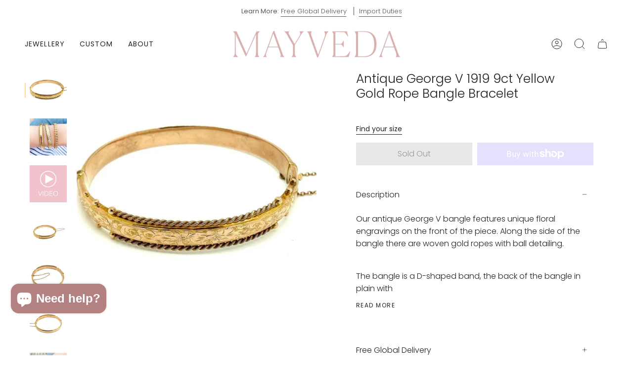

--- FILE ---
content_type: text/html; charset=utf-8
request_url: https://mayvedajewelry.com/products/antique-george-v-1919-9ct-yellow-gold-rope-bangle-2193
body_size: 54451
content:
<!doctype html>
<html class="no-js no-touch supports-no-cookies" lang="en">
<head><!-- Added by AVADA SEO Suite -->
	<script>
  const avadaLightJsExclude = ['cdn.nfcube.com', 'assets/ecom.js', 'variant-title-king', 'linked_options_variants', 'smile-loader.js', 'smart-product-filter-search', 'rivo-loyalty-referrals', 'avada-cookie-consent', 'consentmo-gdpr', 'quinn', 'pandectes'];
  const avadaLightJsInclude = ['https://www.googletagmanager.com/', 'https://connect.facebook.net/', 'https://business-api.tiktok.com/', 'https://static.klaviyo.com/'];
  window.AVADA_SPEED_BLACKLIST = avadaLightJsInclude.map(item => new RegExp(item, 'i'));
  window.AVADA_SPEED_WHITELIST = avadaLightJsExclude.map(item => new RegExp(item, 'i'));
</script>

<script>
  const isSpeedUpEnable = !1763541069753 || Date.now() < 1763541069753;
  if (isSpeedUpEnable) {
    const avadaSpeedUp=1;
    if(isSpeedUpEnable) {
  function _0x55aa(_0x575858,_0x2fd0be){const _0x30a92f=_0x1cb5();return _0x55aa=function(_0x4e8b41,_0xcd1690){_0x4e8b41=_0x4e8b41-(0xb5e+0xd*0x147+-0x1b1a);let _0x1c09f7=_0x30a92f[_0x4e8b41];return _0x1c09f7;},_0x55aa(_0x575858,_0x2fd0be);}(function(_0x4ad4dc,_0x42545f){const _0x5c7741=_0x55aa,_0x323f4d=_0x4ad4dc();while(!![]){try{const _0x588ea5=parseInt(_0x5c7741(0x10c))/(0xb6f+-0x1853+0xce5)*(-parseInt(_0x5c7741(0x157))/(-0x2363*0x1+0x1dd4+0x591*0x1))+-parseInt(_0x5c7741(0x171))/(0x269b+-0xeb+-0xf*0x283)*(parseInt(_0x5c7741(0x116))/(0x2e1+0x1*0x17b3+-0x110*0x19))+-parseInt(_0x5c7741(0x147))/(-0x1489+-0x312*0x6+0x26fa*0x1)+-parseInt(_0x5c7741(0xfa))/(-0x744+0x1*0xb5d+-0x413)*(-parseInt(_0x5c7741(0x102))/(-0x1e87+0x9e*-0x16+0x2c22))+parseInt(_0x5c7741(0x136))/(0x1e2d+0x1498+-0x1a3*0x1f)+parseInt(_0x5c7741(0x16e))/(0x460+0x1d96+0x3*-0xb4f)*(-parseInt(_0x5c7741(0xe3))/(-0x9ca+-0x1*-0x93f+0x1*0x95))+parseInt(_0x5c7741(0xf8))/(-0x1f73*0x1+0x6*-0x510+0x3dde);if(_0x588ea5===_0x42545f)break;else _0x323f4d['push'](_0x323f4d['shift']());}catch(_0x5d6d7e){_0x323f4d['push'](_0x323f4d['shift']());}}}(_0x1cb5,-0x193549+0x5dc3*-0x31+-0x2f963*-0x13),(function(){const _0x5cb2b4=_0x55aa,_0x23f9e9={'yXGBq':function(_0x237aef,_0x385938){return _0x237aef!==_0x385938;},'XduVF':function(_0x21018d,_0x56ff60){return _0x21018d===_0x56ff60;},'RChnz':_0x5cb2b4(0xf4)+_0x5cb2b4(0xe9)+_0x5cb2b4(0x14a),'TAsuR':function(_0xe21eca,_0x33e114){return _0xe21eca%_0x33e114;},'EvLYw':function(_0x1326ad,_0x261d04){return _0x1326ad!==_0x261d04;},'nnhAQ':_0x5cb2b4(0x107),'swpMF':_0x5cb2b4(0x16d),'plMMu':_0x5cb2b4(0xe8)+_0x5cb2b4(0x135),'PqBPA':function(_0x2ba85c,_0x35b541){return _0x2ba85c<_0x35b541;},'NKPCA':_0x5cb2b4(0xfc),'TINqh':function(_0x4116e3,_0x3ffd02,_0x2c8722){return _0x4116e3(_0x3ffd02,_0x2c8722);},'BAueN':_0x5cb2b4(0x120),'NgloT':_0x5cb2b4(0x14c),'ThSSU':function(_0xeb212a,_0x4341c1){return _0xeb212a+_0x4341c1;},'lDDHN':function(_0x4a1a48,_0x45ebfb){return _0x4a1a48 instanceof _0x45ebfb;},'toAYB':function(_0xcf0fa9,_0xf5fa6a){return _0xcf0fa9 instanceof _0xf5fa6a;},'VMiyW':function(_0x5300e4,_0x44e0f4){return _0x5300e4(_0x44e0f4);},'iyhbw':_0x5cb2b4(0x119),'zuWfR':function(_0x19c3e4,_0x4ee6e8){return _0x19c3e4<_0x4ee6e8;},'vEmrv':function(_0xd798cf,_0x5ea2dd){return _0xd798cf!==_0x5ea2dd;},'yxERj':function(_0x24b03b,_0x5aa292){return _0x24b03b||_0x5aa292;},'MZpwM':_0x5cb2b4(0x110)+_0x5cb2b4(0x109)+'pt','IeUHK':function(_0x5a4c7e,_0x2edf70){return _0x5a4c7e-_0x2edf70;},'Idvge':function(_0x3b526e,_0x36b469){return _0x3b526e<_0x36b469;},'qRwfm':_0x5cb2b4(0x16b)+_0x5cb2b4(0xf1),'CvXDN':function(_0x4b4208,_0x1db216){return _0x4b4208<_0x1db216;},'acPIM':function(_0x7d44b7,_0x3020d2){return _0x7d44b7(_0x3020d2);},'MyLMO':function(_0x22d4b2,_0xe7a6a0){return _0x22d4b2<_0xe7a6a0;},'boDyh':function(_0x176992,_0x346381,_0xab7fc){return _0x176992(_0x346381,_0xab7fc);},'ZANXD':_0x5cb2b4(0x10f)+_0x5cb2b4(0x12a)+_0x5cb2b4(0x142),'CXwRZ':_0x5cb2b4(0x123)+_0x5cb2b4(0x15f),'AuMHM':_0x5cb2b4(0x161),'KUuFZ':_0x5cb2b4(0xe6),'MSwtw':_0x5cb2b4(0x13a),'ERvPB':_0x5cb2b4(0x134),'ycTDj':_0x5cb2b4(0x15b),'Tvhir':_0x5cb2b4(0x154)},_0x469be1=_0x23f9e9[_0x5cb2b4(0x153)],_0x36fe07={'blacklist':window[_0x5cb2b4(0x11f)+_0x5cb2b4(0x115)+'T'],'whitelist':window[_0x5cb2b4(0x11f)+_0x5cb2b4(0x13e)+'T']},_0x26516a={'blacklisted':[]},_0x34e4a6=(_0x2be2f5,_0x25b3b2)=>{const _0x80dd2=_0x5cb2b4;if(_0x2be2f5&&(!_0x25b3b2||_0x23f9e9[_0x80dd2(0x13b)](_0x25b3b2,_0x469be1))&&(!_0x36fe07[_0x80dd2(0x170)]||_0x36fe07[_0x80dd2(0x170)][_0x80dd2(0x151)](_0xa5c7cf=>_0xa5c7cf[_0x80dd2(0x12b)](_0x2be2f5)))&&(!_0x36fe07[_0x80dd2(0x165)]||_0x36fe07[_0x80dd2(0x165)][_0x80dd2(0x156)](_0x4e2570=>!_0x4e2570[_0x80dd2(0x12b)](_0x2be2f5)))&&_0x23f9e9[_0x80dd2(0xf7)](avadaSpeedUp,0x5*0x256+-0x1*0x66c+-0x542+0.5)&&_0x2be2f5[_0x80dd2(0x137)](_0x23f9e9[_0x80dd2(0xe7)])){const _0x413c89=_0x2be2f5[_0x80dd2(0x16c)];return _0x23f9e9[_0x80dd2(0xf7)](_0x23f9e9[_0x80dd2(0x11e)](_0x413c89,-0x1deb*-0x1+0xf13+-0x2cfc),0x1176+-0x78b*0x5+0x1441);}return _0x2be2f5&&(!_0x25b3b2||_0x23f9e9[_0x80dd2(0xed)](_0x25b3b2,_0x469be1))&&(!_0x36fe07[_0x80dd2(0x170)]||_0x36fe07[_0x80dd2(0x170)][_0x80dd2(0x151)](_0x3d689d=>_0x3d689d[_0x80dd2(0x12b)](_0x2be2f5)))&&(!_0x36fe07[_0x80dd2(0x165)]||_0x36fe07[_0x80dd2(0x165)][_0x80dd2(0x156)](_0x26a7b3=>!_0x26a7b3[_0x80dd2(0x12b)](_0x2be2f5)));},_0x11462f=function(_0x42927f){const _0x346823=_0x5cb2b4,_0x5426ae=_0x42927f[_0x346823(0x159)+'te'](_0x23f9e9[_0x346823(0x14e)]);return _0x36fe07[_0x346823(0x170)]&&_0x36fe07[_0x346823(0x170)][_0x346823(0x156)](_0x107b0d=>!_0x107b0d[_0x346823(0x12b)](_0x5426ae))||_0x36fe07[_0x346823(0x165)]&&_0x36fe07[_0x346823(0x165)][_0x346823(0x151)](_0x1e7160=>_0x1e7160[_0x346823(0x12b)](_0x5426ae));},_0x39299f=new MutationObserver(_0x45c995=>{const _0x21802a=_0x5cb2b4,_0x3bc801={'mafxh':function(_0x6f9c57,_0x229989){const _0x9d39b1=_0x55aa;return _0x23f9e9[_0x9d39b1(0xf7)](_0x6f9c57,_0x229989);},'SrchE':_0x23f9e9[_0x21802a(0xe2)],'pvjbV':_0x23f9e9[_0x21802a(0xf6)]};for(let _0x333494=-0x7d7+-0x893+0x106a;_0x23f9e9[_0x21802a(0x158)](_0x333494,_0x45c995[_0x21802a(0x16c)]);_0x333494++){const {addedNodes:_0x1b685b}=_0x45c995[_0x333494];for(let _0x2f087=0x1f03+0x84b+0x1*-0x274e;_0x23f9e9[_0x21802a(0x158)](_0x2f087,_0x1b685b[_0x21802a(0x16c)]);_0x2f087++){const _0x4e5bac=_0x1b685b[_0x2f087];if(_0x23f9e9[_0x21802a(0xf7)](_0x4e5bac[_0x21802a(0x121)],-0x1f3a+-0x1*0x1b93+-0x3*-0x139a)&&_0x23f9e9[_0x21802a(0xf7)](_0x4e5bac[_0x21802a(0x152)],_0x23f9e9[_0x21802a(0xe0)])){const _0x5d9a67=_0x4e5bac[_0x21802a(0x107)],_0x3fb522=_0x4e5bac[_0x21802a(0x16d)];if(_0x23f9e9[_0x21802a(0x103)](_0x34e4a6,_0x5d9a67,_0x3fb522)){_0x26516a[_0x21802a(0x160)+'d'][_0x21802a(0x128)]([_0x4e5bac,_0x4e5bac[_0x21802a(0x16d)]]),_0x4e5bac[_0x21802a(0x16d)]=_0x469be1;const _0x1e52da=function(_0x2c95ff){const _0x359b13=_0x21802a;if(_0x3bc801[_0x359b13(0x118)](_0x4e5bac[_0x359b13(0x159)+'te'](_0x3bc801[_0x359b13(0x166)]),_0x469be1))_0x2c95ff[_0x359b13(0x112)+_0x359b13(0x150)]();_0x4e5bac[_0x359b13(0xec)+_0x359b13(0x130)](_0x3bc801[_0x359b13(0xe4)],_0x1e52da);};_0x4e5bac[_0x21802a(0x12d)+_0x21802a(0x163)](_0x23f9e9[_0x21802a(0xf6)],_0x1e52da),_0x4e5bac[_0x21802a(0x12c)+_0x21802a(0x131)]&&_0x4e5bac[_0x21802a(0x12c)+_0x21802a(0x131)][_0x21802a(0x11a)+'d'](_0x4e5bac);}}}}});_0x39299f[_0x5cb2b4(0x105)](document[_0x5cb2b4(0x10b)+_0x5cb2b4(0x16a)],{'childList':!![],'subtree':!![]});const _0x2910a9=/[|\\{}()\[\]^$+*?.]/g,_0xa9f173=function(..._0x1baa33){const _0x3053cc=_0x5cb2b4,_0x2e6f61={'mMWha':function(_0x158c76,_0x5c404b){const _0x25a05c=_0x55aa;return _0x23f9e9[_0x25a05c(0xf7)](_0x158c76,_0x5c404b);},'BXirI':_0x23f9e9[_0x3053cc(0x141)],'COGok':function(_0x421bf7,_0x55453a){const _0x4fd417=_0x3053cc;return _0x23f9e9[_0x4fd417(0x167)](_0x421bf7,_0x55453a);},'XLSAp':function(_0x193984,_0x35c446){const _0x5bbecf=_0x3053cc;return _0x23f9e9[_0x5bbecf(0xed)](_0x193984,_0x35c446);},'EygRw':function(_0xfbb69c,_0x21b15d){const _0xe5c840=_0x3053cc;return _0x23f9e9[_0xe5c840(0x104)](_0xfbb69c,_0x21b15d);},'xZuNx':_0x23f9e9[_0x3053cc(0x139)],'SBUaW':function(_0x5739bf,_0x2c2fab){const _0x42cbb1=_0x3053cc;return _0x23f9e9[_0x42cbb1(0x172)](_0x5739bf,_0x2c2fab);},'EAoTR':function(_0x123b29,_0x5b29bf){const _0x2828d2=_0x3053cc;return _0x23f9e9[_0x2828d2(0x11d)](_0x123b29,_0x5b29bf);},'cdYdq':_0x23f9e9[_0x3053cc(0x14e)],'WzJcf':_0x23f9e9[_0x3053cc(0xe2)],'nytPK':function(_0x53f733,_0x4ad021){const _0x4f0333=_0x3053cc;return _0x23f9e9[_0x4f0333(0x148)](_0x53f733,_0x4ad021);},'oUrHG':_0x23f9e9[_0x3053cc(0x14d)],'dnxjX':function(_0xed6b5f,_0x573f55){const _0x57aa03=_0x3053cc;return _0x23f9e9[_0x57aa03(0x15a)](_0xed6b5f,_0x573f55);}};_0x23f9e9[_0x3053cc(0x15d)](_0x1baa33[_0x3053cc(0x16c)],-0x1a3*-0x9+-0xf9*0xb+-0x407*0x1)?(_0x36fe07[_0x3053cc(0x170)]=[],_0x36fe07[_0x3053cc(0x165)]=[]):(_0x36fe07[_0x3053cc(0x170)]&&(_0x36fe07[_0x3053cc(0x170)]=_0x36fe07[_0x3053cc(0x170)][_0x3053cc(0x106)](_0xa8e001=>_0x1baa33[_0x3053cc(0x156)](_0x4a8a28=>{const _0x2e425b=_0x3053cc;if(_0x2e6f61[_0x2e425b(0x111)](typeof _0x4a8a28,_0x2e6f61[_0x2e425b(0x155)]))return!_0xa8e001[_0x2e425b(0x12b)](_0x4a8a28);else{if(_0x2e6f61[_0x2e425b(0xeb)](_0x4a8a28,RegExp))return _0x2e6f61[_0x2e425b(0x145)](_0xa8e001[_0x2e425b(0xdf)](),_0x4a8a28[_0x2e425b(0xdf)]());}}))),_0x36fe07[_0x3053cc(0x165)]&&(_0x36fe07[_0x3053cc(0x165)]=[..._0x36fe07[_0x3053cc(0x165)],..._0x1baa33[_0x3053cc(0xff)](_0x4e4c02=>{const _0x7c755c=_0x3053cc;if(_0x23f9e9[_0x7c755c(0xf7)](typeof _0x4e4c02,_0x23f9e9[_0x7c755c(0x141)])){const _0x932437=_0x4e4c02[_0x7c755c(0xea)](_0x2910a9,_0x23f9e9[_0x7c755c(0x16f)]),_0x34e686=_0x23f9e9[_0x7c755c(0xf0)](_0x23f9e9[_0x7c755c(0xf0)]('.*',_0x932437),'.*');if(_0x36fe07[_0x7c755c(0x165)][_0x7c755c(0x156)](_0x21ef9a=>_0x21ef9a[_0x7c755c(0xdf)]()!==_0x34e686[_0x7c755c(0xdf)]()))return new RegExp(_0x34e686);}else{if(_0x23f9e9[_0x7c755c(0x117)](_0x4e4c02,RegExp)){if(_0x36fe07[_0x7c755c(0x165)][_0x7c755c(0x156)](_0x5a3f09=>_0x5a3f09[_0x7c755c(0xdf)]()!==_0x4e4c02[_0x7c755c(0xdf)]()))return _0x4e4c02;}}return null;})[_0x3053cc(0x106)](Boolean)]));const _0x3eeb55=document[_0x3053cc(0x11b)+_0x3053cc(0x10e)](_0x23f9e9[_0x3053cc(0xf0)](_0x23f9e9[_0x3053cc(0xf0)](_0x23f9e9[_0x3053cc(0x122)],_0x469be1),'"]'));for(let _0xf831f7=-0x21aa+-0x1793+0x393d*0x1;_0x23f9e9[_0x3053cc(0x14b)](_0xf831f7,_0x3eeb55[_0x3053cc(0x16c)]);_0xf831f7++){const _0x5868cb=_0x3eeb55[_0xf831f7];_0x23f9e9[_0x3053cc(0x132)](_0x11462f,_0x5868cb)&&(_0x26516a[_0x3053cc(0x160)+'d'][_0x3053cc(0x128)]([_0x5868cb,_0x23f9e9[_0x3053cc(0x14d)]]),_0x5868cb[_0x3053cc(0x12c)+_0x3053cc(0x131)][_0x3053cc(0x11a)+'d'](_0x5868cb));}let _0xdf8cd0=-0x17da+0x2461+-0xc87*0x1;[..._0x26516a[_0x3053cc(0x160)+'d']][_0x3053cc(0x10d)](([_0x226aeb,_0x33eaa7],_0xe33bca)=>{const _0x2aa7bf=_0x3053cc;if(_0x2e6f61[_0x2aa7bf(0x143)](_0x11462f,_0x226aeb)){const _0x41da0d=document[_0x2aa7bf(0x11c)+_0x2aa7bf(0x131)](_0x2e6f61[_0x2aa7bf(0x127)]);for(let _0x6784c7=0xd7b+-0xaa5+-0x2d6;_0x2e6f61[_0x2aa7bf(0x164)](_0x6784c7,_0x226aeb[_0x2aa7bf(0xe5)][_0x2aa7bf(0x16c)]);_0x6784c7++){const _0x4ca758=_0x226aeb[_0x2aa7bf(0xe5)][_0x6784c7];_0x2e6f61[_0x2aa7bf(0x12f)](_0x4ca758[_0x2aa7bf(0x133)],_0x2e6f61[_0x2aa7bf(0x13f)])&&_0x2e6f61[_0x2aa7bf(0x145)](_0x4ca758[_0x2aa7bf(0x133)],_0x2e6f61[_0x2aa7bf(0x100)])&&_0x41da0d[_0x2aa7bf(0xe1)+'te'](_0x4ca758[_0x2aa7bf(0x133)],_0x226aeb[_0x2aa7bf(0xe5)][_0x6784c7][_0x2aa7bf(0x12e)]);}_0x41da0d[_0x2aa7bf(0xe1)+'te'](_0x2e6f61[_0x2aa7bf(0x13f)],_0x226aeb[_0x2aa7bf(0x107)]),_0x41da0d[_0x2aa7bf(0xe1)+'te'](_0x2e6f61[_0x2aa7bf(0x100)],_0x2e6f61[_0x2aa7bf(0x101)](_0x33eaa7,_0x2e6f61[_0x2aa7bf(0x126)])),document[_0x2aa7bf(0x113)][_0x2aa7bf(0x146)+'d'](_0x41da0d),_0x26516a[_0x2aa7bf(0x160)+'d'][_0x2aa7bf(0x162)](_0x2e6f61[_0x2aa7bf(0x13d)](_0xe33bca,_0xdf8cd0),-0x105d*0x2+0x1*-0xeaa+0x2f65),_0xdf8cd0++;}}),_0x36fe07[_0x3053cc(0x170)]&&_0x23f9e9[_0x3053cc(0xf3)](_0x36fe07[_0x3053cc(0x170)][_0x3053cc(0x16c)],0x10f2+-0x1a42+0x951)&&_0x39299f[_0x3053cc(0x15c)]();},_0x4c2397=document[_0x5cb2b4(0x11c)+_0x5cb2b4(0x131)],_0x573f89={'src':Object[_0x5cb2b4(0x14f)+_0x5cb2b4(0xfd)+_0x5cb2b4(0x144)](HTMLScriptElement[_0x5cb2b4(0xf9)],_0x23f9e9[_0x5cb2b4(0x14e)]),'type':Object[_0x5cb2b4(0x14f)+_0x5cb2b4(0xfd)+_0x5cb2b4(0x144)](HTMLScriptElement[_0x5cb2b4(0xf9)],_0x23f9e9[_0x5cb2b4(0xe2)])};document[_0x5cb2b4(0x11c)+_0x5cb2b4(0x131)]=function(..._0x4db605){const _0x1480b5=_0x5cb2b4,_0x3a6982={'KNNxG':function(_0x32fa39,_0x2a57e4,_0x3cc08f){const _0x5ead12=_0x55aa;return _0x23f9e9[_0x5ead12(0x169)](_0x32fa39,_0x2a57e4,_0x3cc08f);}};if(_0x23f9e9[_0x1480b5(0x13b)](_0x4db605[-0x4*-0x376+0x4*0x2f+-0xe94][_0x1480b5(0x140)+'e'](),_0x23f9e9[_0x1480b5(0x139)]))return _0x4c2397[_0x1480b5(0x114)](document)(..._0x4db605);const _0x2f091d=_0x4c2397[_0x1480b5(0x114)](document)(..._0x4db605);try{Object[_0x1480b5(0xf2)+_0x1480b5(0x149)](_0x2f091d,{'src':{..._0x573f89[_0x1480b5(0x107)],'set'(_0x3ae2bc){const _0x5d6fdc=_0x1480b5;_0x3a6982[_0x5d6fdc(0x129)](_0x34e4a6,_0x3ae2bc,_0x2f091d[_0x5d6fdc(0x16d)])&&_0x573f89[_0x5d6fdc(0x16d)][_0x5d6fdc(0x10a)][_0x5d6fdc(0x125)](this,_0x469be1),_0x573f89[_0x5d6fdc(0x107)][_0x5d6fdc(0x10a)][_0x5d6fdc(0x125)](this,_0x3ae2bc);}},'type':{..._0x573f89[_0x1480b5(0x16d)],'get'(){const _0x436e9e=_0x1480b5,_0x4b63b9=_0x573f89[_0x436e9e(0x16d)][_0x436e9e(0xfb)][_0x436e9e(0x125)](this);if(_0x23f9e9[_0x436e9e(0xf7)](_0x4b63b9,_0x469be1)||_0x23f9e9[_0x436e9e(0x103)](_0x34e4a6,this[_0x436e9e(0x107)],_0x4b63b9))return null;return _0x4b63b9;},'set'(_0x174ea3){const _0x1dff57=_0x1480b5,_0xa2fd13=_0x23f9e9[_0x1dff57(0x103)](_0x34e4a6,_0x2f091d[_0x1dff57(0x107)],_0x2f091d[_0x1dff57(0x16d)])?_0x469be1:_0x174ea3;_0x573f89[_0x1dff57(0x16d)][_0x1dff57(0x10a)][_0x1dff57(0x125)](this,_0xa2fd13);}}}),_0x2f091d[_0x1480b5(0xe1)+'te']=function(_0x5b0870,_0x8c60d5){const _0xab22d4=_0x1480b5;if(_0x23f9e9[_0xab22d4(0xf7)](_0x5b0870,_0x23f9e9[_0xab22d4(0xe2)])||_0x23f9e9[_0xab22d4(0xf7)](_0x5b0870,_0x23f9e9[_0xab22d4(0x14e)]))_0x2f091d[_0x5b0870]=_0x8c60d5;else HTMLScriptElement[_0xab22d4(0xf9)][_0xab22d4(0xe1)+'te'][_0xab22d4(0x125)](_0x2f091d,_0x5b0870,_0x8c60d5);};}catch(_0x5a9461){console[_0x1480b5(0x168)](_0x23f9e9[_0x1480b5(0xef)],_0x5a9461);}return _0x2f091d;};const _0x5883c5=[_0x23f9e9[_0x5cb2b4(0xfe)],_0x23f9e9[_0x5cb2b4(0x13c)],_0x23f9e9[_0x5cb2b4(0xf5)],_0x23f9e9[_0x5cb2b4(0x15e)],_0x23f9e9[_0x5cb2b4(0x138)],_0x23f9e9[_0x5cb2b4(0x124)]],_0x4ab8d2=_0x5883c5[_0x5cb2b4(0xff)](_0x439d08=>{return{'type':_0x439d08,'listener':()=>_0xa9f173(),'options':{'passive':!![]}};});_0x4ab8d2[_0x5cb2b4(0x10d)](_0x4d3535=>{const _0x3882ab=_0x5cb2b4;document[_0x3882ab(0x12d)+_0x3882ab(0x163)](_0x4d3535[_0x3882ab(0x16d)],_0x4d3535[_0x3882ab(0xee)],_0x4d3535[_0x3882ab(0x108)]);});}()));function _0x1cb5(){const _0x15f8e0=['ault','some','tagName','CXwRZ','wheel','BXirI','every','6lYvYYX','PqBPA','getAttribu','IeUHK','touchstart','disconnect','Idvge','ERvPB','/blocked','blackliste','keydown','splice','stener','SBUaW','whitelist','SrchE','toAYB','warn','boDyh','ement','script[typ','length','type','346347wGqEBH','NgloT','blacklist','33OVoYHk','zuWfR','toString','NKPCA','setAttribu','swpMF','230EEqEiq','pvjbV','attributes','mousemove','RChnz','beforescri','y.com/exte','replace','COGok','removeEven','EvLYw','listener','ZANXD','ThSSU','e="','defineProp','MyLMO','cdn.shopif','MSwtw','plMMu','XduVF','22621984JRJQxz','prototype','8818116NVbcZr','get','SCRIPT','ertyDescri','AuMHM','map','WzJcf','nytPK','7kiZatp','TINqh','VMiyW','observe','filter','src','options','n/javascri','set','documentEl','478083wuqgQV','forEach','torAll','Avada cann','applicatio','mMWha','preventDef','head','bind','D_BLACKLIS','75496skzGVx','lDDHN','mafxh','script','removeChil','querySelec','createElem','vEmrv','TAsuR','AVADA_SPEE','string','nodeType','qRwfm','javascript','Tvhir','call','oUrHG','xZuNx','push','KNNxG','ot lazy lo','test','parentElem','addEventLi','value','EAoTR','tListener','ent','acPIM','name','touchmove','ptexecute','6968312SmqlIb','includes','ycTDj','iyhbw','touchend','yXGBq','KUuFZ','dnxjX','D_WHITELIS','cdYdq','toLowerCas','BAueN','ad script','EygRw','ptor','XLSAp','appendChil','4975500NoPAFA','yxERj','erties','nsions','CvXDN','\$&','MZpwM','nnhAQ','getOwnProp'];_0x1cb5=function(){return _0x15f8e0;};return _0x1cb5();}
}
    class LightJsLoader{constructor(e){this.jQs=[],this.listener=this.handleListener.bind(this,e),this.scripts=["default","defer","async"].reduce(((e,t)=>({...e,[t]:[]})),{});const t=this;e.forEach((e=>window.addEventListener(e,t.listener,{passive:!0})))}handleListener(e){const t=this;return e.forEach((e=>window.removeEventListener(e,t.listener))),"complete"===document.readyState?this.handleDOM():document.addEventListener("readystatechange",(e=>{if("complete"===e.target.readyState)return setTimeout(t.handleDOM.bind(t),1)}))}async handleDOM(){this.suspendEvent(),this.suspendJQuery(),this.findScripts(),this.preloadScripts();for(const e of Object.keys(this.scripts))await this.replaceScripts(this.scripts[e]);for(const e of["DOMContentLoaded","readystatechange"])await this.requestRepaint(),document.dispatchEvent(new Event("lightJS-"+e));document.lightJSonreadystatechange&&document.lightJSonreadystatechange();for(const e of["DOMContentLoaded","load"])await this.requestRepaint(),window.dispatchEvent(new Event("lightJS-"+e));await this.requestRepaint(),window.lightJSonload&&window.lightJSonload(),await this.requestRepaint(),this.jQs.forEach((e=>e(window).trigger("lightJS-jquery-load"))),window.dispatchEvent(new Event("lightJS-pageshow")),await this.requestRepaint(),window.lightJSonpageshow&&window.lightJSonpageshow()}async requestRepaint(){return new Promise((e=>requestAnimationFrame(e)))}findScripts(){document.querySelectorAll("script[type=lightJs]").forEach((e=>{e.hasAttribute("src")?e.hasAttribute("async")&&e.async?this.scripts.async.push(e):e.hasAttribute("defer")&&e.defer?this.scripts.defer.push(e):this.scripts.default.push(e):this.scripts.default.push(e)}))}preloadScripts(){const e=this,t=Object.keys(this.scripts).reduce(((t,n)=>[...t,...e.scripts[n]]),[]),n=document.createDocumentFragment();t.forEach((e=>{const t=e.getAttribute("src");if(!t)return;const s=document.createElement("link");s.href=t,s.rel="preload",s.as="script",n.appendChild(s)})),document.head.appendChild(n)}async replaceScripts(e){let t;for(;t=e.shift();)await this.requestRepaint(),new Promise((e=>{const n=document.createElement("script");[...t.attributes].forEach((e=>{"type"!==e.nodeName&&n.setAttribute(e.nodeName,e.nodeValue)})),t.hasAttribute("src")?(n.addEventListener("load",e),n.addEventListener("error",e)):(n.text=t.text,e()),t.parentNode.replaceChild(n,t)}))}suspendEvent(){const e={};[{obj:document,name:"DOMContentLoaded"},{obj:window,name:"DOMContentLoaded"},{obj:window,name:"load"},{obj:window,name:"pageshow"},{obj:document,name:"readystatechange"}].map((t=>function(t,n){function s(n){return e[t].list.indexOf(n)>=0?"lightJS-"+n:n}e[t]||(e[t]={list:[n],add:t.addEventListener,remove:t.removeEventListener},t.addEventListener=(...n)=>{n[0]=s(n[0]),e[t].add.apply(t,n)},t.removeEventListener=(...n)=>{n[0]=s(n[0]),e[t].remove.apply(t,n)})}(t.obj,t.name))),[{obj:document,name:"onreadystatechange"},{obj:window,name:"onpageshow"}].map((e=>function(e,t){let n=e[t];Object.defineProperty(e,t,{get:()=>n||function(){},set:s=>{e["lightJS"+t]=n=s}})}(e.obj,e.name)))}suspendJQuery(){const e=this;let t=window.jQuery;Object.defineProperty(window,"jQuery",{get:()=>t,set(n){if(!n||!n.fn||!e.jQs.includes(n))return void(t=n);n.fn.ready=n.fn.init.prototype.ready=e=>{e.bind(document)(n)};const s=n.fn.on;n.fn.on=n.fn.init.prototype.on=function(...e){if(window!==this[0])return s.apply(this,e),this;const t=e=>e.split(" ").map((e=>"load"===e||0===e.indexOf("load.")?"lightJS-jquery-load":e)).join(" ");return"string"==typeof e[0]||e[0]instanceof String?(e[0]=t(e[0]),s.apply(this,e),this):("object"==typeof e[0]&&Object.keys(e[0]).forEach((n=>{delete Object.assign(e[0],{[t(n)]:e[0][n]})[n]})),s.apply(this,e),this)},e.jQs.push(n),t=n}})}}
new LightJsLoader(["keydown","mousemove","touchend","touchmove","touchstart","wheel"]);
  }
</script><!-- meta basic type product --><!-- meta basic type collection --><!-- meta basic type article -->

	<!-- /Added by AVADA SEO Suite -->
  <meta charset="UTF-8">
  <meta name="viewport" content="width=device-width, initial-scale=1.0">
  <meta name="theme-color" content="#d9b0b0">
  <link rel="canonical" href="https://mayvedajewelry.com/products/antique-george-v-1919-9ct-yellow-gold-rope-bangle-2193">

  <!-- Google Tag Manager -->
<script>(function(w,d,s,l,i){w[l]=w[l]||[];w[l].push({'gtm.start':
new Date().getTime(),event:'gtm.js'});var f=d.getElementsByTagName(s)[0],
j=d.createElement(s),dl=l!='dataLayer'?'&l='+l:'';j.async=true;j.src=
'https://www.googletagmanager.com/gtm.js?id='+i+dl;f.parentNode.insertBefore(j,f);
})(window,document,'script','dataLayer','GTM-PPC9MC');</script>
<!-- End Google Tag Manager -->

  <meta name="facebook-domain-verification" content="sxahl44xfyh3kn7bj9akc45g6ze5tu" />

  <!-- ======================= Broadcast Theme V3.7.1 ========================= -->

  <link rel="preconnect" href="https://cdn.shopify.com" crossorigin>
  <link rel="preconnect" href="https://fonts.shopify.com" crossorigin>
  <link rel="preconnect" href="https://monorail-edge.shopifysvc.com" crossorigin>

  <link rel="preload" href="//mayvedajewelry.com/cdn/shop/t/19/assets/lazysizes.js?v=96462686758507846881723062416" as="script">
  <link rel="preload" href="//mayvedajewelry.com/cdn/shop/t/19/assets/vendor.aio.min.js?v=103321482856608460751749739117" as="script">
  <link rel="preload" href="//mayvedajewelry.com/cdn/shop/t/19/assets/theme.aio.min.js?v=180587462425976053891749739117" as="script">
  <link rel="preload" href="//mayvedajewelry.com/cdn/shop/t/19/assets/theme.aio.min.css?v=111811764590357798151749739117" as="style"><link rel="preload" as="image" href="//mayvedajewelry.com/cdn/shop/files/Mayveda_TextOrig_only_100x100.png?v=1695644070"><link rel="preload" as="image" href="//mayvedajewelry.com/cdn/shop/files/Mayveda_IconOrig_website_footer_100x100.png?v=1695644938"><style data-shopify>.loading { position: fixed; top: 0; left: 0; z-index: 99999; width: 100%; height: 100%; background: var(--bg); transition: opacity 0.2s ease-out, visibility 0.2s ease-out; }
    body.is-loaded .loading { opacity: 0; visibility: hidden; pointer-events: none; }
    .loading__image__holder { position: absolute; top: 0; left: 0; width: 100%; height: 100%; font-size: 0; display: flex; align-items: center; justify-content: center; }
    .loading__image__holder:nth-child(2) { opacity: 0; }
    .loading__image { max-width: 100px; max-height: 100px; object-fit: contain; }
    .loading--animate .loading__image__holder:nth-child(1) { animation: pulse1 2s infinite ease-in-out; }
    .loading--animate .loading__image__holder:nth-child(2) { animation: pulse2 2s infinite ease-in-out; }
    @keyframes pulse1 {
      0% { opacity: 1; }
      50% { opacity: 0; }
      100% { opacity: 1; }
    }
    @keyframes pulse2 {
      0% { opacity: 0; }
      50% { opacity: 1; }
      100% { opacity: 0; }
    }</style>
    <link rel="shortcut icon" href="//mayvedajewelry.com/cdn/shop/files/Mayveda_IconInvers_9a3ccc1a-d603-44df-bd45-3b13d33f04c0_32x32.jpg?v=1695656392" type="image/png" />
  

  <!-- Title and description ================================================ -->
  
  <title>
    
    Antique George V 1919 9ct Yellow Gold Rope Bangle Bracelet
    
    
    
      &ndash; Mayveda Jewelry
    
  </title>

  
    <meta name="description" content="Our antique George V bangle features unique floral engravings on the front of the piece. Along the side of the bangle there are woven gold ropes with ball detailing. The bangle is a D-shaped band, the back of the bangle in plain with the hallmarks on the inside. The bracelet opens and closes securely, it also features a safety chain.">
  

  <meta property="og:site_name" content="Mayveda Jewelry">
<meta property="og:url" content="https://mayvedajewelry.com/products/antique-george-v-1919-9ct-yellow-gold-rope-bangle-2193">
<meta property="og:title" content="Antique George V 1919 9ct Yellow Gold Rope Bangle Bracelet">
<meta property="og:type" content="product">
<meta property="og:description" content="Our antique George V bangle features unique floral engravings on the front of the piece. Along the side of the bangle there are woven gold ropes with ball detailing. The bangle is a D-shaped band, the back of the bangle in plain with the hallmarks on the inside. The bracelet opens and closes securely, it also features a safety chain."><meta property="og:image" content="http://mayvedajewelry.com/cdn/shop/products/antique-george-v-1919-9ct-yellow-gold-rope-bangle-bracelet-9231041.jpg?v=1763399603">
  <meta property="og:image:secure_url" content="https://mayvedajewelry.com/cdn/shop/products/antique-george-v-1919-9ct-yellow-gold-rope-bangle-bracelet-9231041.jpg?v=1763399603">
  <meta property="og:image:width" content="1000">
  <meta property="og:image:height" content="1000"><meta property="og:price:amount" content="495.00">
  <meta property="og:price:currency" content="GBP"><meta name="twitter:card" content="summary_large_image">
<meta name="twitter:title" content="Antique George V 1919 9ct Yellow Gold Rope Bangle Bracelet">
<meta name="twitter:description" content="Our antique George V bangle features unique floral engravings on the front of the piece. Along the side of the bangle there are woven gold ropes with ball detailing. The bangle is a D-shaped band, the back of the bangle in plain with the hallmarks on the inside. The bracelet opens and closes securely, it also features a safety chain.">

  <!-- CSS ================================================================== -->

  <link href="//mayvedajewelry.com/cdn/shop/t/19/assets/font-settings.aio.min.css?v=93917840146393057231749740848" rel="stylesheet" type="text/css" media="all" />

  
<style data-shopify>

:root {--scrollbar-width: 0px;


--COLOR-VIDEO-BG: #f2f2f2;


--COLOR-BG: #ffffff;
--COLOR-BG-TRANSPARENT: rgba(255, 255, 255, 0);
--COLOR-BG-SECONDARY: #ffffff;
--COLOR-BG-RGB: 255, 255, 255;

--COLOR-TEXT-DARK: #000000;
--COLOR-TEXT: #212121;
--COLOR-TEXT-LIGHT: #646464;


/* === Opacity shades of grey ===*/
--COLOR-A5:  rgba(33, 33, 33, 0.05);
--COLOR-A10: rgba(33, 33, 33, 0.1);
--COLOR-A15: rgba(33, 33, 33, 0.15);
--COLOR-A20: rgba(33, 33, 33, 0.2);
--COLOR-A25: rgba(33, 33, 33, 0.25);
--COLOR-A30: rgba(33, 33, 33, 0.3);
--COLOR-A35: rgba(33, 33, 33, 0.35);
--COLOR-A40: rgba(33, 33, 33, 0.4);
--COLOR-A45: rgba(33, 33, 33, 0.45);
--COLOR-A50: rgba(33, 33, 33, 0.5);
--COLOR-A55: rgba(33, 33, 33, 0.55);
--COLOR-A60: rgba(33, 33, 33, 0.6);
--COLOR-A65: rgba(33, 33, 33, 0.65);
--COLOR-A70: rgba(33, 33, 33, 0.7);
--COLOR-A75: rgba(33, 33, 33, 0.75);
--COLOR-A80: rgba(33, 33, 33, 0.8);
--COLOR-A85: rgba(33, 33, 33, 0.85);
--COLOR-A90: rgba(33, 33, 33, 0.9);
--COLOR-A95: rgba(33, 33, 33, 0.95);

--COLOR-BORDER: rgb(255, 251, 243);
--COLOR-BORDER-LIGHT: #fffdf8;
--COLOR-BORDER-HAIRLINE: #f7f7f7;
--COLOR-BORDER-DARK: #ffd98d;/* === Bright color ===*/
--COLOR-PRIMARY: #bed1c1;
--COLOR-PRIMARY-HOVER: #87bb90;
--COLOR-PRIMARY-FADE: rgba(190, 209, 193, 0.05);
--COLOR-PRIMARY-FADE-HOVER: rgba(190, 209, 193, 0.1);
--COLOR-PRIMARY-LIGHT: #ffffff;--COLOR-PRIMARY-OPPOSITE: #000000;


/* === Secondary Color ===*/
--COLOR-SECONDARY: #d9b0b0;
--COLOR-SECONDARY-HOVER: #ca7272;
--COLOR-SECONDARY-FADE: rgba(217, 176, 176, 0.05);
--COLOR-SECONDARY-FADE-HOVER: rgba(217, 176, 176, 0.1);--COLOR-SECONDARY-OPPOSITE: #000000;


/* === link Color ===*/
--COLOR-LINK: #212121;
--COLOR-LINK-HOVER: #d9b0b0;
--COLOR-LINK-FADE: rgba(33, 33, 33, 0.05);
--COLOR-LINK-FADE-HOVER: rgba(33, 33, 33, 0.1);--COLOR-LINK-OPPOSITE: #ffffff;


/* === Product grid sale tags ===*/
--COLOR-SALE-BG: #d9b0b0;
--COLOR-SALE-TEXT: #ffffff;--COLOR-SALE-TEXT-SECONDARY: #d9b0b0;

/* === Product grid badges ===*/
--COLOR-BADGE-BG: #d9b0b0;
--COLOR-BADGE-TEXT: #f7f7f7;

/* === Product sale color ===*/
--COLOR-SALE: #b38181;

/* === Gray background on Product grid items ===*/--filter-bg: 1.0;/* === Helper colors for form error states ===*/
--COLOR-ERROR: #721C24;
--COLOR-ERROR-BG: #F8D7DA;
--COLOR-ERROR-BORDER: #F5C6CB;



  --RADIUS: 0px;
  --RADIUS-SM: 0px;


--COLOR-ANNOUNCEMENT-BG: #ffffff;
--COLOR-ANNOUNCEMENT-TEXT: #ab8c52;
--COLOR-ANNOUNCEMENT-BORDER: #e6ddcb;

--COLOR-HEADER-BG: #ffffff;
--COLOR-HEADER-BG-TRANSPARENT: rgba(255, 255, 255, 0);
--COLOR-HEADER-LINK: #212121;
--COLOR-HEADER-LINK-HOVER: #bed1c1;

--COLOR-MENU-BG: #ffffff;
--COLOR-MENU-BORDER: #ffffff;
--COLOR-MENU-LINK: #212121;
--COLOR-MENU-LINK-HOVER: #bed1c1;
--COLOR-SUBMENU-BG: #ffffff;
--COLOR-SUBMENU-LINK: #212121;
--COLOR-SUBMENU-LINK-HOVER: #bed1c1;
--COLOR-MENU-TRANSPARENT: #212121;

--COLOR-FOOTER-BG: #f7f7f7;
--COLOR-FOOTER-TEXT: #212121;
--COLOR-FOOTER-LINK: #212121;
--COLOR-FOOTER-LINK-HOVER: #212121;
--COLOR-FOOTER-BORDER: #212121;

--TRANSPARENT: rgba(255, 255, 255, 0);

/* === Default overlay opacity ===*/
--overlay-opacity: 0;

/* === Custom Cursor ===*/
--ICON-ZOOM-IN: url( "//mayvedajewelry.com/cdn/shop/t/19/assets/icon-zoom-in.svg?v=182473373117644429561723062416" );
--ICON-ZOOM-OUT: url( "//mayvedajewelry.com/cdn/shop/t/19/assets/icon-zoom-out.svg?v=101497157853986683871723062416" );

/* === Custom Icons ===*/


  
  --ICON-ADD-BAG: url( "//mayvedajewelry.com/cdn/shop/t/19/assets/icon-add-bag.svg?v=23763382405227654651723062415" );
  --ICON-ADD-CART: url( "//mayvedajewelry.com/cdn/shop/t/19/assets/icon-add-cart.svg?v=3962293684743587821723062415" );
  --ICON-ARROW-LEFT: url( "//mayvedajewelry.com/cdn/shop/t/19/assets/icon-arrow-left.svg?v=136066145774695772731723062416" );
  --ICON-ARROW-RIGHT: url( "//mayvedajewelry.com/cdn/shop/t/19/assets/icon-arrow-right.svg?v=150928298113663093401723062416" );
  --ICON-SELECT: url("//mayvedajewelry.com/cdn/shop/t/19/assets/icon-select.svg?v=167170173659852274001723062416");


--PRODUCT-GRID-ASPECT-RATIO: 90.0%;

/* === Typography ===*/
--FONT-WEIGHT-BODY: 300;
--FONT-WEIGHT-BODY-BOLD: 400;

--FONT-STACK-BODY: Poppins, sans-serif;
--FONT-STYLE-BODY: normal;
--FONT-STYLE-BODY-ITALIC: italic;
--FONT-ADJUST-BODY: 1.0;

--FONT-WEIGHT-HEADING: 300;
--FONT-WEIGHT-HEADING-BOLD: 400;

--FONT-STACK-HEADING: Poppins, sans-serif;
--FONT-STYLE-HEADING: normal;
--FONT-STYLE-HEADING-ITALIC: italic;
--FONT-ADJUST-HEADING: 0.9;

--FONT-STACK-NAV: Poppins, sans-serif;
--FONT-STYLE-NAV: normal;
--FONT-STYLE-NAV-ITALIC: italic;
--FONT-ADJUST-NAV: 1.0;

--FONT-WEIGHT-NAV: 300;
--FONT-WEIGHT-NAV-BOLD: 400;

--FONT-SIZE-BASE: 1.0rem;
--FONT-SIZE-BASE-PERCENT: 1.0;

/* === Parallax ===*/
--PARALLAX-STRENGTH-MIN: 120.0%;
--PARALLAX-STRENGTH-MAX: 130.0%;--gutter: 60px;--grid: repeat(4, minmax(0, 1fr));
--grid-tablet: repeat(3, minmax(0, 1fr));
--grid-small: repeat(2, minmax(0, 1fr));
--grid-mobile: repeat(1, minmax(0, 1fr));
--gap: 20px;--base-animation-delay: 0ms;--ICON-STROKE-WIDTH: 1px;
}

</style>


  <link href="//mayvedajewelry.com/cdn/shop/t/19/assets/theme.aio.min.css?v=111811764590357798151749739117" rel="stylesheet" type="text/css" media="all" />
  <link href="//mayvedajewelry.com/cdn/shop/t/19/assets/devM-styles.aio.min.css?v=113282434183354837221749740843" rel="stylesheet" type="text/css" media="all" />

  <script>
    if (window.navigator.userAgent.indexOf('MSIE ') > 0 || window.navigator.userAgent.indexOf('Trident/') > 0) {
      document.documentElement.className = document.documentElement.className + ' ie';

      var scripts = document.getElementsByTagName('script')[0];
      var polyfill = document.createElement("script");
      polyfill.defer = true;
      polyfill.src = "//mayvedajewelry.com/cdn/shop/t/19/assets/ie11.aio.min.js?v=117322650145191594381749740853";

      scripts.parentNode.insertBefore(polyfill, scripts);
    } else {
      document.documentElement.className = document.documentElement.className.replace('no-js', 'js');
    }

    window.lazySizesConfig = window.lazySizesConfig || {};
    window.lazySizesConfig.preloadAfterLoad = true;

    let root = '/';
    if (root[root.length - 1] !== '/') {
      root = root + '/';
    }

    window.theme = {
      routes: {
        root: root,
        cart: '/cart',
        cart_add_url: '/cart/add',
        product_recommendations_url: '/recommendations/products',
        predictive_search_url: '/search/suggest',
        addresses_url: '/account/addresses'
      },
      assets: {
        photoswipe: '//mayvedajewelry.com/cdn/shop/t/19/assets/photoswipe.js?v=32032351285285686091723062416',
        smoothscroll: '//mayvedajewelry.com/cdn/shop/t/19/assets/smoothscroll.js?v=179088770268165931061723062416',
        swatches: '//mayvedajewelry.com/cdn/shop/t/19/assets/swatches.json?v=153762849283573572451723062416',
        base: "//mayvedajewelry.com/cdn/shop/t/19/assets/",
        no_image: "//mayvedajewelry.com/cdn/shopifycloud/storefront/assets/no-image-2048-a2addb12_1024x.gif",
      },
      strings: {
        addToCart: "Add to cart",
        soldOut: "Sold Out",
        from: "From",
        preOrder: "Pre-order",
        sale: "Sale",
        subscription: "Subscription",
        unavailable: "Unavailable",
        unitPrice: "Unit price",
        unitPriceSeparator: "per",
        shippingCalcSubmitButton: "Calculate shipping",
        shippingCalcSubmitButtonDisabled: "Calculating...",
        selectValue: "Select value",
        selectColor: "Select color",
        oneColor: "color",
        otherColor: "colors",
        upsellAddToCart: "Add",
        free: "Free"
      },
      settings: {
        customerLoggedIn: null ? true : false,
        cartDrawerEnabled: true,
        enableQuickAdd: false,
        enableAnimations: true,
        transparentHeader: false,
        swatchStyle: "circle"
      },
      moneyFormat: true ? "\u003cspan class='money'\u003e£{{amount}} GBP\u003c\/span\u003e" : "\u003cspan class='money'\u003e£{{amount}} GBP\u003c\/span\u003e",
      moneyWithoutCurrencyFormat: "\u003cspan class='money'\u003e£{{amount}} GBP\u003c\/span\u003e",
      moneyWithCurrencyFormat: "\u003cspan class='money'\u003e£{{amount}} GBP\u003c\/span\u003e",
      subtotal: 0,
      info: {
        name: 'broadcast'
      },
      version: '3.7.1'
    };

    document.addEventListener('lazyloaded', (e) => {
      const lazyImage = e.target.parentNode;
      if (lazyImage.classList.contains('lazy-image')) {
        lazyImage.style.backgroundImage = 'none';
      }
    });
  </script>

  
    <script src="//mayvedajewelry.com/cdn/shopifycloud/storefront/assets/themes_support/shopify_common-5f594365.js" defer="defer"></script>
  

  <!-- Theme Javascript ============================================================== -->
  <script src="//mayvedajewelry.com/cdn/shop/t/19/assets/lazysizes.js?v=96462686758507846881723062416" async="async"></script>
  <script src="//mayvedajewelry.com/cdn/shop/t/19/assets/vendor.js?v=7763854842374106761723062416" defer="defer"></script>
  <script src="//mayvedajewelry.com/cdn/shop/t/19/assets/theme.js?v=105428044142932824621723062416" defer="defer"></script><!-- Shopify app scripts =========================================================== -->

  <script>window.performance && window.performance.mark && window.performance.mark('shopify.content_for_header.start');</script><meta name="facebook-domain-verification" content="po5t6m2v7yks2wtahxi7jct51cnagv">
<meta name="facebook-domain-verification" content="br15z8jps2icroajr4iw4uqwj30ybd">
<meta name="google-site-verification" content="HqhGpIsUn26LOPeAplYA6hli-TMVK0F_K9gwkHcLpfU">
<meta name="google-site-verification" content="XdPdw-Wca6vKoO5m5NqiYD02WlZIWrYu4a1fHidm-aI">
<meta id="shopify-digital-wallet" name="shopify-digital-wallet" content="/13852081/digital_wallets/dialog">
<meta name="shopify-checkout-api-token" content="6f6d858b5ebc13a2488014fc50fe5620">
<meta id="in-context-paypal-metadata" data-shop-id="13852081" data-venmo-supported="false" data-environment="production" data-locale="en_US" data-paypal-v4="true" data-currency="GBP">
<link rel="alternate" hreflang="x-default" href="https://mayvedajewelry.com/products/antique-george-v-1919-9ct-yellow-gold-rope-bangle-2193">
<link rel="alternate" hreflang="en" href="https://mayvedajewelry.com/products/antique-george-v-1919-9ct-yellow-gold-rope-bangle-2193">
<link rel="alternate" hreflang="fr" href="https://mayvedajewelry.com/fr/products/antique-george-v-1919-9ct-yellow-gold-rope-bangle-2193">
<link rel="alternate" hreflang="es" href="https://mayvedajewelry.com/es/products/antique-george-v-1919-9ct-yellow-gold-rope-bangle-2193">
<link rel="alternate" type="application/json+oembed" href="https://mayvedajewelry.com/products/antique-george-v-1919-9ct-yellow-gold-rope-bangle-2193.oembed">
<script async="async" src="/checkouts/internal/preloads.js?locale=en-GB"></script>
<link rel="preconnect" href="https://shop.app" crossorigin="anonymous">
<script async="async" src="https://shop.app/checkouts/internal/preloads.js?locale=en-GB&shop_id=13852081" crossorigin="anonymous"></script>
<script id="apple-pay-shop-capabilities" type="application/json">{"shopId":13852081,"countryCode":"GB","currencyCode":"GBP","merchantCapabilities":["supports3DS"],"merchantId":"gid:\/\/shopify\/Shop\/13852081","merchantName":"Mayveda Jewelry","requiredBillingContactFields":["postalAddress","email","phone"],"requiredShippingContactFields":["postalAddress","email","phone"],"shippingType":"shipping","supportedNetworks":["visa","maestro","masterCard","amex","discover","elo"],"total":{"type":"pending","label":"Mayveda Jewelry","amount":"1.00"},"shopifyPaymentsEnabled":true,"supportsSubscriptions":true}</script>
<script id="shopify-features" type="application/json">{"accessToken":"6f6d858b5ebc13a2488014fc50fe5620","betas":["rich-media-storefront-analytics"],"domain":"mayvedajewelry.com","predictiveSearch":true,"shopId":13852081,"locale":"en"}</script>
<script>var Shopify = Shopify || {};
Shopify.shop = "mayvedajewellery.myshopify.com";
Shopify.locale = "en";
Shopify.currency = {"active":"GBP","rate":"1.0"};
Shopify.country = "GB";
Shopify.theme = {"name":"Mayveda - Sunday November 23 2025","id":170864148796,"schema_name":"Broadcast","schema_version":"3.7.1","theme_store_id":null,"role":"main"};
Shopify.theme.handle = "null";
Shopify.theme.style = {"id":null,"handle":null};
Shopify.cdnHost = "mayvedajewelry.com/cdn";
Shopify.routes = Shopify.routes || {};
Shopify.routes.root = "/";</script>
<script type="module">!function(o){(o.Shopify=o.Shopify||{}).modules=!0}(window);</script>
<script>!function(o){function n(){var o=[];function n(){o.push(Array.prototype.slice.apply(arguments))}return n.q=o,n}var t=o.Shopify=o.Shopify||{};t.loadFeatures=n(),t.autoloadFeatures=n()}(window);</script>
<script>
  window.ShopifyPay = window.ShopifyPay || {};
  window.ShopifyPay.apiHost = "shop.app\/pay";
  window.ShopifyPay.redirectState = null;
</script>
<script id="shop-js-analytics" type="application/json">{"pageType":"product"}</script>
<script defer="defer" async type="module" src="//mayvedajewelry.com/cdn/shopifycloud/shop-js/modules/v2/client.init-shop-cart-sync_C5BV16lS.en.esm.js"></script>
<script defer="defer" async type="module" src="//mayvedajewelry.com/cdn/shopifycloud/shop-js/modules/v2/chunk.common_CygWptCX.esm.js"></script>
<script type="module">
  await import("//mayvedajewelry.com/cdn/shopifycloud/shop-js/modules/v2/client.init-shop-cart-sync_C5BV16lS.en.esm.js");
await import("//mayvedajewelry.com/cdn/shopifycloud/shop-js/modules/v2/chunk.common_CygWptCX.esm.js");

  window.Shopify.SignInWithShop?.initShopCartSync?.({"fedCMEnabled":true,"windoidEnabled":true});

</script>
<script defer="defer" async type="module" src="//mayvedajewelry.com/cdn/shopifycloud/shop-js/modules/v2/client.payment-terms_CZxnsJam.en.esm.js"></script>
<script defer="defer" async type="module" src="//mayvedajewelry.com/cdn/shopifycloud/shop-js/modules/v2/chunk.common_CygWptCX.esm.js"></script>
<script defer="defer" async type="module" src="//mayvedajewelry.com/cdn/shopifycloud/shop-js/modules/v2/chunk.modal_D71HUcav.esm.js"></script>
<script type="module">
  await import("//mayvedajewelry.com/cdn/shopifycloud/shop-js/modules/v2/client.payment-terms_CZxnsJam.en.esm.js");
await import("//mayvedajewelry.com/cdn/shopifycloud/shop-js/modules/v2/chunk.common_CygWptCX.esm.js");
await import("//mayvedajewelry.com/cdn/shopifycloud/shop-js/modules/v2/chunk.modal_D71HUcav.esm.js");

  
</script>
<script>
  window.Shopify = window.Shopify || {};
  if (!window.Shopify.featureAssets) window.Shopify.featureAssets = {};
  window.Shopify.featureAssets['shop-js'] = {"shop-cart-sync":["modules/v2/client.shop-cart-sync_ZFArdW7E.en.esm.js","modules/v2/chunk.common_CygWptCX.esm.js"],"init-fed-cm":["modules/v2/client.init-fed-cm_CmiC4vf6.en.esm.js","modules/v2/chunk.common_CygWptCX.esm.js"],"shop-button":["modules/v2/client.shop-button_tlx5R9nI.en.esm.js","modules/v2/chunk.common_CygWptCX.esm.js"],"shop-cash-offers":["modules/v2/client.shop-cash-offers_DOA2yAJr.en.esm.js","modules/v2/chunk.common_CygWptCX.esm.js","modules/v2/chunk.modal_D71HUcav.esm.js"],"init-windoid":["modules/v2/client.init-windoid_sURxWdc1.en.esm.js","modules/v2/chunk.common_CygWptCX.esm.js"],"shop-toast-manager":["modules/v2/client.shop-toast-manager_ClPi3nE9.en.esm.js","modules/v2/chunk.common_CygWptCX.esm.js"],"init-shop-email-lookup-coordinator":["modules/v2/client.init-shop-email-lookup-coordinator_B8hsDcYM.en.esm.js","modules/v2/chunk.common_CygWptCX.esm.js"],"init-shop-cart-sync":["modules/v2/client.init-shop-cart-sync_C5BV16lS.en.esm.js","modules/v2/chunk.common_CygWptCX.esm.js"],"avatar":["modules/v2/client.avatar_BTnouDA3.en.esm.js"],"pay-button":["modules/v2/client.pay-button_FdsNuTd3.en.esm.js","modules/v2/chunk.common_CygWptCX.esm.js"],"init-customer-accounts":["modules/v2/client.init-customer-accounts_DxDtT_ad.en.esm.js","modules/v2/client.shop-login-button_C5VAVYt1.en.esm.js","modules/v2/chunk.common_CygWptCX.esm.js","modules/v2/chunk.modal_D71HUcav.esm.js"],"init-shop-for-new-customer-accounts":["modules/v2/client.init-shop-for-new-customer-accounts_ChsxoAhi.en.esm.js","modules/v2/client.shop-login-button_C5VAVYt1.en.esm.js","modules/v2/chunk.common_CygWptCX.esm.js","modules/v2/chunk.modal_D71HUcav.esm.js"],"shop-login-button":["modules/v2/client.shop-login-button_C5VAVYt1.en.esm.js","modules/v2/chunk.common_CygWptCX.esm.js","modules/v2/chunk.modal_D71HUcav.esm.js"],"init-customer-accounts-sign-up":["modules/v2/client.init-customer-accounts-sign-up_CPSyQ0Tj.en.esm.js","modules/v2/client.shop-login-button_C5VAVYt1.en.esm.js","modules/v2/chunk.common_CygWptCX.esm.js","modules/v2/chunk.modal_D71HUcav.esm.js"],"shop-follow-button":["modules/v2/client.shop-follow-button_Cva4Ekp9.en.esm.js","modules/v2/chunk.common_CygWptCX.esm.js","modules/v2/chunk.modal_D71HUcav.esm.js"],"checkout-modal":["modules/v2/client.checkout-modal_BPM8l0SH.en.esm.js","modules/v2/chunk.common_CygWptCX.esm.js","modules/v2/chunk.modal_D71HUcav.esm.js"],"lead-capture":["modules/v2/client.lead-capture_Bi8yE_yS.en.esm.js","modules/v2/chunk.common_CygWptCX.esm.js","modules/v2/chunk.modal_D71HUcav.esm.js"],"shop-login":["modules/v2/client.shop-login_D6lNrXab.en.esm.js","modules/v2/chunk.common_CygWptCX.esm.js","modules/v2/chunk.modal_D71HUcav.esm.js"],"payment-terms":["modules/v2/client.payment-terms_CZxnsJam.en.esm.js","modules/v2/chunk.common_CygWptCX.esm.js","modules/v2/chunk.modal_D71HUcav.esm.js"]};
</script>
<script>(function() {
  var isLoaded = false;
  function asyncLoad() {
    if (isLoaded) return;
    isLoaded = true;
    var urls = ["\/\/d1liekpayvooaz.cloudfront.net\/apps\/customizery\/customizery.js?shop=mayvedajewellery.myshopify.com","https:\/\/static.klaviyo.com\/onsite\/js\/klaviyo.js?company_id=Ur29h7\u0026shop=mayvedajewellery.myshopify.com","https:\/\/static.klaviyo.com\/onsite\/js\/klaviyo.js?company_id=Ur29h7\u0026shop=mayvedajewellery.myshopify.com","https:\/\/static.klaviyo.com\/onsite\/js\/klaviyo.js?company_id=Ur29h7\u0026shop=mayvedajewellery.myshopify.com","https:\/\/static.klaviyo.com\/onsite\/js\/klaviyo.js?company_id=Ur29h7\u0026shop=mayvedajewellery.myshopify.com"];
    for (var i = 0; i < urls.length; i++) {
      var s = document.createElement('script');
      if ((!1763541069753 || Date.now() < 1763541069753) &&
      (!window.AVADA_SPEED_BLACKLIST || window.AVADA_SPEED_BLACKLIST.some(pattern => pattern.test(s))) &&
      (!window.AVADA_SPEED_WHITELIST || window.AVADA_SPEED_WHITELIST.every(pattern => !pattern.test(s)))) s.type = 'lightJs'; else s.type = 'text/javascript';
      s.async = true;
      s.src = urls[i];
      var x = document.getElementsByTagName('script')[0];
      x.parentNode.insertBefore(s, x);
    }
  };
  if(window.attachEvent) {
    window.attachEvent('onload', asyncLoad);
  } else {
    window.addEventListener('load', asyncLoad, false);
  }
})();</script>
<script id="__st">var __st={"a":13852081,"offset":0,"reqid":"9134ffc5-ae30-4138-b7be-2188679027e5-1768725390","pageurl":"mayvedajewelry.com\/products\/antique-george-v-1919-9ct-yellow-gold-rope-bangle-2193","u":"60202870c877","p":"product","rtyp":"product","rid":4657140990033};</script>
<script>window.ShopifyPaypalV4VisibilityTracking = true;</script>
<script id="captcha-bootstrap">!function(){'use strict';const t='contact',e='account',n='new_comment',o=[[t,t],['blogs',n],['comments',n],[t,'customer']],c=[[e,'customer_login'],[e,'guest_login'],[e,'recover_customer_password'],[e,'create_customer']],r=t=>t.map((([t,e])=>`form[action*='/${t}']:not([data-nocaptcha='true']) input[name='form_type'][value='${e}']`)).join(','),a=t=>()=>t?[...document.querySelectorAll(t)].map((t=>t.form)):[];function s(){const t=[...o],e=r(t);return a(e)}const i='password',u='form_key',d=['recaptcha-v3-token','g-recaptcha-response','h-captcha-response',i],f=()=>{try{return window.sessionStorage}catch{return}},m='__shopify_v',_=t=>t.elements[u];function p(t,e,n=!1){try{const o=window.sessionStorage,c=JSON.parse(o.getItem(e)),{data:r}=function(t){const{data:e,action:n}=t;return t[m]||n?{data:e,action:n}:{data:t,action:n}}(c);for(const[e,n]of Object.entries(r))t.elements[e]&&(t.elements[e].value=n);n&&o.removeItem(e)}catch(o){console.error('form repopulation failed',{error:o})}}const l='form_type',E='cptcha';function T(t){t.dataset[E]=!0}const w=window,h=w.document,L='Shopify',v='ce_forms',y='captcha';let A=!1;((t,e)=>{const n=(g='f06e6c50-85a8-45c8-87d0-21a2b65856fe',I='https://cdn.shopify.com/shopifycloud/storefront-forms-hcaptcha/ce_storefront_forms_captcha_hcaptcha.v1.5.2.iife.js',D={infoText:'Protected by hCaptcha',privacyText:'Privacy',termsText:'Terms'},(t,e,n)=>{const o=w[L][v],c=o.bindForm;if(c)return c(t,g,e,D).then(n);var r;o.q.push([[t,g,e,D],n]),r=I,A||(h.body.append(Object.assign(h.createElement('script'),{id:'captcha-provider',async:!0,src:r})),A=!0)});var g,I,D;w[L]=w[L]||{},w[L][v]=w[L][v]||{},w[L][v].q=[],w[L][y]=w[L][y]||{},w[L][y].protect=function(t,e){n(t,void 0,e),T(t)},Object.freeze(w[L][y]),function(t,e,n,w,h,L){const[v,y,A,g]=function(t,e,n){const i=e?o:[],u=t?c:[],d=[...i,...u],f=r(d),m=r(i),_=r(d.filter((([t,e])=>n.includes(e))));return[a(f),a(m),a(_),s()]}(w,h,L),I=t=>{const e=t.target;return e instanceof HTMLFormElement?e:e&&e.form},D=t=>v().includes(t);t.addEventListener('submit',(t=>{const e=I(t);if(!e)return;const n=D(e)&&!e.dataset.hcaptchaBound&&!e.dataset.recaptchaBound,o=_(e),c=g().includes(e)&&(!o||!o.value);(n||c)&&t.preventDefault(),c&&!n&&(function(t){try{if(!f())return;!function(t){const e=f();if(!e)return;const n=_(t);if(!n)return;const o=n.value;o&&e.removeItem(o)}(t);const e=Array.from(Array(32),(()=>Math.random().toString(36)[2])).join('');!function(t,e){_(t)||t.append(Object.assign(document.createElement('input'),{type:'hidden',name:u})),t.elements[u].value=e}(t,e),function(t,e){const n=f();if(!n)return;const o=[...t.querySelectorAll(`input[type='${i}']`)].map((({name:t})=>t)),c=[...d,...o],r={};for(const[a,s]of new FormData(t).entries())c.includes(a)||(r[a]=s);n.setItem(e,JSON.stringify({[m]:1,action:t.action,data:r}))}(t,e)}catch(e){console.error('failed to persist form',e)}}(e),e.submit())}));const S=(t,e)=>{t&&!t.dataset[E]&&(n(t,e.some((e=>e===t))),T(t))};for(const o of['focusin','change'])t.addEventListener(o,(t=>{const e=I(t);D(e)&&S(e,y())}));const B=e.get('form_key'),M=e.get(l),P=B&&M;t.addEventListener('DOMContentLoaded',(()=>{const t=y();if(P)for(const e of t)e.elements[l].value===M&&p(e,B);[...new Set([...A(),...v().filter((t=>'true'===t.dataset.shopifyCaptcha))])].forEach((e=>S(e,t)))}))}(h,new URLSearchParams(w.location.search),n,t,e,['guest_login'])})(!0,!0)}();</script>
<script integrity="sha256-4kQ18oKyAcykRKYeNunJcIwy7WH5gtpwJnB7kiuLZ1E=" data-source-attribution="shopify.loadfeatures" defer="defer" src="//mayvedajewelry.com/cdn/shopifycloud/storefront/assets/storefront/load_feature-a0a9edcb.js" crossorigin="anonymous"></script>
<script crossorigin="anonymous" defer="defer" src="//mayvedajewelry.com/cdn/shopifycloud/storefront/assets/shopify_pay/storefront-65b4c6d7.js?v=20250812"></script>
<script data-source-attribution="shopify.dynamic_checkout.dynamic.init">var Shopify=Shopify||{};Shopify.PaymentButton=Shopify.PaymentButton||{isStorefrontPortableWallets:!0,init:function(){window.Shopify.PaymentButton.init=function(){};var t=document.createElement("script");t.src="https://mayvedajewelry.com/cdn/shopifycloud/portable-wallets/latest/portable-wallets.en.js",t.type="module",document.head.appendChild(t)}};
</script>
<script data-source-attribution="shopify.dynamic_checkout.buyer_consent">
  function portableWalletsHideBuyerConsent(e){var t=document.getElementById("shopify-buyer-consent"),n=document.getElementById("shopify-subscription-policy-button");t&&n&&(t.classList.add("hidden"),t.setAttribute("aria-hidden","true"),n.removeEventListener("click",e))}function portableWalletsShowBuyerConsent(e){var t=document.getElementById("shopify-buyer-consent"),n=document.getElementById("shopify-subscription-policy-button");t&&n&&(t.classList.remove("hidden"),t.removeAttribute("aria-hidden"),n.addEventListener("click",e))}window.Shopify?.PaymentButton&&(window.Shopify.PaymentButton.hideBuyerConsent=portableWalletsHideBuyerConsent,window.Shopify.PaymentButton.showBuyerConsent=portableWalletsShowBuyerConsent);
</script>
<script>
  function portableWalletsCleanup(e){e&&e.src&&console.error("Failed to load portable wallets script "+e.src);var t=document.querySelectorAll("shopify-accelerated-checkout .shopify-payment-button__skeleton, shopify-accelerated-checkout-cart .wallet-cart-button__skeleton"),e=document.getElementById("shopify-buyer-consent");for(let e=0;e<t.length;e++)t[e].remove();e&&e.remove()}function portableWalletsNotLoadedAsModule(e){e instanceof ErrorEvent&&"string"==typeof e.message&&e.message.includes("import.meta")&&"string"==typeof e.filename&&e.filename.includes("portable-wallets")&&(window.removeEventListener("error",portableWalletsNotLoadedAsModule),window.Shopify.PaymentButton.failedToLoad=e,"loading"===document.readyState?document.addEventListener("DOMContentLoaded",window.Shopify.PaymentButton.init):window.Shopify.PaymentButton.init())}window.addEventListener("error",portableWalletsNotLoadedAsModule);
</script>

<script type="module" src="https://mayvedajewelry.com/cdn/shopifycloud/portable-wallets/latest/portable-wallets.en.js" onError="portableWalletsCleanup(this)" crossorigin="anonymous"></script>
<script nomodule>
  document.addEventListener("DOMContentLoaded", portableWalletsCleanup);
</script>

<link id="shopify-accelerated-checkout-styles" rel="stylesheet" media="screen" href="https://mayvedajewelry.com/cdn/shopifycloud/portable-wallets/latest/accelerated-checkout-backwards-compat.css" crossorigin="anonymous">
<style id="shopify-accelerated-checkout-cart">
        #shopify-buyer-consent {
  margin-top: 1em;
  display: inline-block;
  width: 100%;
}

#shopify-buyer-consent.hidden {
  display: none;
}

#shopify-subscription-policy-button {
  background: none;
  border: none;
  padding: 0;
  text-decoration: underline;
  font-size: inherit;
  cursor: pointer;
}

#shopify-subscription-policy-button::before {
  box-shadow: none;
}

      </style>

<script>window.performance && window.performance.mark && window.performance.mark('shopify.content_for_header.end');</script>

 
  
<!-- BEGIN app block: shopify://apps/tinyseo/blocks/breadcrumbs-json-ld-embed/0605268f-f7c4-4e95-b560-e43df7d59ae4 -->
<!-- END app block --><!-- BEGIN app block: shopify://apps/judge-me-reviews/blocks/judgeme_core/61ccd3b1-a9f2-4160-9fe9-4fec8413e5d8 --><!-- Start of Judge.me Core -->






<link rel="dns-prefetch" href="https://cdnwidget.judge.me">
<link rel="dns-prefetch" href="https://cdn.judge.me">
<link rel="dns-prefetch" href="https://cdn1.judge.me">
<link rel="dns-prefetch" href="https://api.judge.me">

<script data-cfasync='false' class='jdgm-settings-script'>window.jdgmSettings={"pagination":5,"disable_web_reviews":false,"badge_no_review_text":"No reviews","badge_n_reviews_text":"{{ n }} review/reviews","hide_badge_preview_if_no_reviews":true,"badge_hide_text":true,"enforce_center_preview_badge":false,"widget_title":"Customer Reviews","widget_open_form_text":"Write a review","widget_close_form_text":"Cancel review","widget_refresh_page_text":"Refresh page","widget_summary_text":"Based on {{ number_of_reviews }} review/reviews","widget_no_review_text":"Be the first to write a review","widget_name_field_text":"Display name","widget_verified_name_field_text":"Verified Name (public)","widget_name_placeholder_text":"Display name","widget_required_field_error_text":"This field is required.","widget_email_field_text":"Email address","widget_verified_email_field_text":"Verified Email (private, can not be edited)","widget_email_placeholder_text":"Your email address","widget_email_field_error_text":"Please enter a valid email address.","widget_rating_field_text":"Rating","widget_review_title_field_text":"Review Title","widget_review_title_placeholder_text":"Give your review a title","widget_review_body_field_text":"Review content","widget_review_body_placeholder_text":"Start writing here...","widget_pictures_field_text":"Picture/Video (optional)","widget_submit_review_text":"Submit Review","widget_submit_verified_review_text":"Submit Verified Review","widget_submit_success_msg_with_auto_publish":"Thank you! Please refresh the page in a few moments to see your review. You can remove or edit your review by logging into \u003ca href='https://judge.me/login' target='_blank' rel='nofollow noopener'\u003eJudge.me\u003c/a\u003e","widget_submit_success_msg_no_auto_publish":"Thank you! Your review will be published as soon as it is approved by the shop admin. You can remove or edit your review by logging into \u003ca href='https://judge.me/login' target='_blank' rel='nofollow noopener'\u003eJudge.me\u003c/a\u003e","widget_show_default_reviews_out_of_total_text":"Showing {{ n_reviews_shown }} out of {{ n_reviews }} reviews.","widget_show_all_link_text":"Show all","widget_show_less_link_text":"Show less","widget_author_said_text":"{{ reviewer_name }} said:","widget_days_text":"{{ n }} days ago","widget_weeks_text":"{{ n }} week/weeks ago","widget_months_text":"{{ n }} month/months ago","widget_years_text":"{{ n }} year/years ago","widget_yesterday_text":"Yesterday","widget_today_text":"Today","widget_replied_text":"\u003e\u003e {{ shop_name }} replied:","widget_read_more_text":"Read more","widget_reviewer_name_as_initial":"last_initial","widget_rating_filter_color":"","widget_rating_filter_see_all_text":"See all reviews","widget_sorting_most_recent_text":"Most Recent","widget_sorting_highest_rating_text":"Highest Rating","widget_sorting_lowest_rating_text":"Lowest Rating","widget_sorting_with_pictures_text":"Only Pictures","widget_sorting_most_helpful_text":"Most Helpful","widget_open_question_form_text":"Ask a question","widget_reviews_subtab_text":"Reviews","widget_questions_subtab_text":"Questions","widget_question_label_text":"Question","widget_answer_label_text":"Answer","widget_question_placeholder_text":"Write your question here","widget_submit_question_text":"Submit Question","widget_question_submit_success_text":"Thank you for your question! We will notify you once it gets answered.","verified_badge_text":"Verified","verified_badge_bg_color":"","verified_badge_text_color":"","verified_badge_placement":"left-of-reviewer-name","widget_review_max_height":3,"widget_hide_border":false,"widget_social_share":false,"widget_thumb":false,"widget_review_location_show":true,"widget_location_format":"country_code_only","all_reviews_include_out_of_store_products":true,"all_reviews_out_of_store_text":"(out of store)","all_reviews_pagination":100,"all_reviews_product_name_prefix_text":"about","enable_review_pictures":true,"enable_question_anwser":false,"widget_theme":"","review_date_format":"dd/mm/yyyy","default_sort_method":"most-recent","widget_product_reviews_subtab_text":"Product Reviews","widget_shop_reviews_subtab_text":"Shop Reviews","widget_other_products_reviews_text":"Reviews for other products","widget_store_reviews_subtab_text":"Store reviews","widget_no_store_reviews_text":"This store hasn't received any reviews yet","widget_web_restriction_product_reviews_text":"This product hasn't received any reviews yet","widget_no_items_text":"No items found","widget_show_more_text":"Show more","widget_write_a_store_review_text":"Write a Store Review","widget_other_languages_heading":"Reviews in Other Languages","widget_translate_review_text":"Translate review to {{ language }}","widget_translating_review_text":"Translating...","widget_show_original_translation_text":"Show original ({{ language }})","widget_translate_review_failed_text":"Review couldn't be translated.","widget_translate_review_retry_text":"Retry","widget_translate_review_try_again_later_text":"Try again later","show_product_url_for_grouped_product":false,"widget_sorting_pictures_first_text":"Pictures First","show_pictures_on_all_rev_page_mobile":true,"show_pictures_on_all_rev_page_desktop":true,"floating_tab_hide_mobile_install_preference":false,"floating_tab_button_name":"Read our 100's of Five Star Reviews","floating_tab_title":"Let customers speak for us","floating_tab_button_color":"","floating_tab_button_background_color":"","floating_tab_url":"","floating_tab_url_enabled":true,"floating_tab_tab_style":"text","all_reviews_text_badge_text":"Customers rate us {{ shop.metafields.judgeme.all_reviews_rating | round: 1 }}/5 based on {{ shop.metafields.judgeme.all_reviews_count }} reviews.","all_reviews_text_badge_text_branded_style":"{{ shop.metafields.judgeme.all_reviews_rating | round: 1 }} out of 5 stars based on {{ shop.metafields.judgeme.all_reviews_count }} reviews","is_all_reviews_text_badge_a_link":false,"show_stars_for_all_reviews_text_badge":false,"all_reviews_text_badge_url":"","all_reviews_text_style":"branded","all_reviews_text_color_style":"judgeme_brand_color","all_reviews_text_color":"#108474","all_reviews_text_show_jm_brand":true,"featured_carousel_show_header":true,"featured_carousel_title":"Customer Reviews","testimonials_carousel_title":"Customers are saying","videos_carousel_title":"Real customer stories","cards_carousel_title":"Customers are saying","featured_carousel_count_text":"from {{ n }} reviews","featured_carousel_add_link_to_all_reviews_page":false,"featured_carousel_url":"","featured_carousel_show_images":true,"featured_carousel_autoslide_interval":10,"featured_carousel_arrows_on_the_sides":true,"featured_carousel_height":250,"featured_carousel_width":80,"featured_carousel_image_size":0,"featured_carousel_image_height":250,"featured_carousel_arrow_color":"#eeeeee","verified_count_badge_style":"vintage","verified_count_badge_orientation":"horizontal","verified_count_badge_color_style":"judgeme_brand_color","verified_count_badge_color":"#108474","is_verified_count_badge_a_link":false,"verified_count_badge_url":"","verified_count_badge_show_jm_brand":true,"widget_rating_preset_default":5,"widget_first_sub_tab":"product-reviews","widget_show_histogram":true,"widget_histogram_use_custom_color":false,"widget_pagination_use_custom_color":false,"widget_star_use_custom_color":false,"widget_verified_badge_use_custom_color":false,"widget_write_review_use_custom_color":false,"picture_reminder_submit_button":"Upload Pictures","enable_review_videos":true,"mute_video_by_default":true,"widget_sorting_videos_first_text":"Videos First","widget_review_pending_text":"Pending","featured_carousel_items_for_large_screen":3,"social_share_options_order":"Facebook,Twitter","remove_microdata_snippet":true,"disable_json_ld":false,"enable_json_ld_products":false,"preview_badge_show_question_text":false,"preview_badge_no_question_text":"No questions","preview_badge_n_question_text":"{{ number_of_questions }} question/questions","qa_badge_show_icon":false,"qa_badge_position":"same-row","remove_judgeme_branding":false,"widget_add_search_bar":true,"widget_search_bar_placeholder":"Search","widget_sorting_verified_only_text":"Verified only","featured_carousel_theme":"compact","featured_carousel_show_rating":true,"featured_carousel_show_title":true,"featured_carousel_show_body":true,"featured_carousel_show_date":false,"featured_carousel_show_reviewer":true,"featured_carousel_show_product":false,"featured_carousel_header_background_color":"#108474","featured_carousel_header_text_color":"#ffffff","featured_carousel_name_product_separator":"reviewed","featured_carousel_full_star_background":"#108474","featured_carousel_empty_star_background":"#dadada","featured_carousel_vertical_theme_background":"#f9fafb","featured_carousel_verified_badge_enable":false,"featured_carousel_verified_badge_color":"#108474","featured_carousel_border_style":"round","featured_carousel_review_line_length_limit":3,"featured_carousel_more_reviews_button_text":"Read more reviews","featured_carousel_view_product_button_text":"View product","all_reviews_page_load_reviews_on":"scroll","all_reviews_page_load_more_text":"Load More Reviews","disable_fb_tab_reviews":false,"enable_ajax_cdn_cache":false,"widget_public_name_text":"displayed publicly like","default_reviewer_name":"John Smith","default_reviewer_name_has_non_latin":true,"widget_reviewer_anonymous":"Anonymous","medals_widget_title":"Judge.me Review Medals","medals_widget_background_color":"#f9fafb","medals_widget_position":"footer_all_pages","medals_widget_border_color":"#f9fafb","medals_widget_verified_text_position":"left","medals_widget_use_monochromatic_version":true,"medals_widget_elements_color":"#D9B0B0","show_reviewer_avatar":false,"widget_invalid_yt_video_url_error_text":"Not a YouTube video URL","widget_max_length_field_error_text":"Please enter no more than {0} characters.","widget_show_country_flag":true,"widget_show_collected_via_shop_app":true,"widget_verified_by_shop_badge_style":"light","widget_verified_by_shop_text":"Verified by Shop","widget_show_photo_gallery":false,"widget_load_with_code_splitting":true,"widget_ugc_install_preference":false,"widget_ugc_title":"Made by us, Shared by you","widget_ugc_subtitle":"Tag us to see your picture featured in our page","widget_ugc_arrows_color":"#ffffff","widget_ugc_primary_button_text":"Buy Now","widget_ugc_primary_button_background_color":"#108474","widget_ugc_primary_button_text_color":"#ffffff","widget_ugc_primary_button_border_width":"0","widget_ugc_primary_button_border_style":"none","widget_ugc_primary_button_border_color":"#108474","widget_ugc_primary_button_border_radius":"25","widget_ugc_secondary_button_text":"Load More","widget_ugc_secondary_button_background_color":"#ffffff","widget_ugc_secondary_button_text_color":"#108474","widget_ugc_secondary_button_border_width":"2","widget_ugc_secondary_button_border_style":"solid","widget_ugc_secondary_button_border_color":"#108474","widget_ugc_secondary_button_border_radius":"25","widget_ugc_reviews_button_text":"View Reviews","widget_ugc_reviews_button_background_color":"#ffffff","widget_ugc_reviews_button_text_color":"#108474","widget_ugc_reviews_button_border_width":"2","widget_ugc_reviews_button_border_style":"solid","widget_ugc_reviews_button_border_color":"#108474","widget_ugc_reviews_button_border_radius":"25","widget_ugc_reviews_button_link_to":"judgeme-reviews-page","widget_ugc_show_post_date":true,"widget_ugc_max_width":"800","widget_rating_metafield_value_type":true,"widget_primary_color":"#BED1C1","widget_enable_secondary_color":false,"widget_secondary_color":"#edf5f5","widget_summary_average_rating_text":"{{ average_rating }} out of 5","widget_media_grid_title":"Customer photos \u0026 videos","widget_media_grid_see_more_text":"See more","widget_round_style":false,"widget_show_product_medals":false,"widget_verified_by_judgeme_text":"Verified by Judge.me","widget_show_store_medals":true,"widget_verified_by_judgeme_text_in_store_medals":"Verified by Judge.me","widget_media_field_exceed_quantity_message":"Sorry, we can only accept {{ max_media }} for one review.","widget_media_field_exceed_limit_message":"{{ file_name }} is too large, please select a {{ media_type }} less than {{ size_limit }}MB.","widget_review_submitted_text":"Review Submitted!","widget_question_submitted_text":"Question Submitted!","widget_close_form_text_question":"Cancel","widget_write_your_answer_here_text":"Write your answer here","widget_enabled_branded_link":true,"widget_show_collected_by_judgeme":true,"widget_reviewer_name_color":"","widget_write_review_text_color":"","widget_write_review_bg_color":"","widget_collected_by_judgeme_text":"collected by Judge.me","widget_pagination_type":"standard","widget_load_more_text":"Load More","widget_load_more_color":"#108474","widget_full_review_text":"Full Review","widget_read_more_reviews_text":"Read More Reviews","widget_read_questions_text":"Read Questions","widget_questions_and_answers_text":"Questions \u0026 Answers","widget_verified_by_text":"Verified by","widget_verified_text":"Verified","widget_number_of_reviews_text":"{{ number_of_reviews }} reviews","widget_back_button_text":"Back","widget_next_button_text":"Next","widget_custom_forms_filter_button":"Filters","custom_forms_style":"vertical","widget_show_review_information":false,"how_reviews_are_collected":"How reviews are collected?","widget_show_review_keywords":false,"widget_gdpr_statement":"How we use your data: We'll only contact you about the review you left, and only if necessary. By submitting your review, you agree to Judge.me's \u003ca href='https://judge.me/terms' target='_blank' rel='nofollow noopener'\u003eterms\u003c/a\u003e, \u003ca href='https://judge.me/privacy' target='_blank' rel='nofollow noopener'\u003eprivacy\u003c/a\u003e and \u003ca href='https://judge.me/content-policy' target='_blank' rel='nofollow noopener'\u003econtent\u003c/a\u003e policies.","widget_multilingual_sorting_enabled":true,"widget_translate_review_content_enabled":true,"widget_translate_review_content_method":"manual","popup_widget_review_selection":"automatically_with_pictures","popup_widget_round_border_style":true,"popup_widget_show_title":true,"popup_widget_show_body":true,"popup_widget_show_reviewer":false,"popup_widget_show_product":true,"popup_widget_show_pictures":true,"popup_widget_use_review_picture":true,"popup_widget_show_on_home_page":true,"popup_widget_show_on_product_page":true,"popup_widget_show_on_collection_page":true,"popup_widget_show_on_cart_page":true,"popup_widget_position":"bottom_left","popup_widget_first_review_delay":5,"popup_widget_duration":5,"popup_widget_interval":5,"popup_widget_review_count":5,"popup_widget_hide_on_mobile":true,"review_snippet_widget_round_border_style":true,"review_snippet_widget_card_color":"#FFFFFF","review_snippet_widget_slider_arrows_background_color":"#FFFFFF","review_snippet_widget_slider_arrows_color":"#000000","review_snippet_widget_star_color":"#108474","show_product_variant":false,"all_reviews_product_variant_label_text":"Variant: ","widget_show_verified_branding":false,"widget_ai_summary_title":"Customers say","widget_ai_summary_disclaimer":"AI-powered review summary based on recent customer reviews","widget_show_ai_summary":false,"widget_show_ai_summary_bg":false,"widget_show_review_title_input":true,"redirect_reviewers_invited_via_email":"review_widget","request_store_review_after_product_review":false,"request_review_other_products_in_order":false,"review_form_color_scheme":"default","review_form_corner_style":"square","review_form_star_color":{},"review_form_text_color":"#333333","review_form_background_color":"#ffffff","review_form_field_background_color":"#fafafa","review_form_button_color":{},"review_form_button_text_color":"#ffffff","review_form_modal_overlay_color":"#000000","review_content_screen_title_text":"How would you rate this product?","review_content_introduction_text":"We would love it if you would share a bit about your experience.","store_review_form_title_text":"How would you rate this store?","store_review_form_introduction_text":"We would love it if you would share a bit about your experience.","show_review_guidance_text":true,"one_star_review_guidance_text":"Poor","five_star_review_guidance_text":"Great","customer_information_screen_title_text":"About you","customer_information_introduction_text":"Please tell us more about you.","custom_questions_screen_title_text":"Your experience in more detail","custom_questions_introduction_text":"Here are a few questions to help us understand more about your experience.","review_submitted_screen_title_text":"Thanks for your review!","review_submitted_screen_thank_you_text":"We are processing it and it will appear on the store soon.","review_submitted_screen_email_verification_text":"Please confirm your email by clicking the link we just sent you. This helps us keep reviews authentic.","review_submitted_request_store_review_text":"Would you like to share your experience of shopping with us?","review_submitted_review_other_products_text":"Would you like to review these products?","store_review_screen_title_text":"Would you like to share your experience of shopping with us?","store_review_introduction_text":"We value your feedback and use it to improve. Please share any thoughts or suggestions you have.","reviewer_media_screen_title_picture_text":"Share a picture","reviewer_media_introduction_picture_text":"Upload a photo to support your review.","reviewer_media_screen_title_video_text":"Share a video","reviewer_media_introduction_video_text":"Upload a video to support your review.","reviewer_media_screen_title_picture_or_video_text":"Share a picture or video","reviewer_media_introduction_picture_or_video_text":"Upload a photo or video to support your review.","reviewer_media_youtube_url_text":"Paste your Youtube URL here","advanced_settings_next_step_button_text":"Next","advanced_settings_close_review_button_text":"Close","modal_write_review_flow":false,"write_review_flow_required_text":"Required","write_review_flow_privacy_message_text":"We respect your privacy.","write_review_flow_anonymous_text":"Post review as anonymous","write_review_flow_visibility_text":"This won't be visible to other customers.","write_review_flow_multiple_selection_help_text":"Select as many as you like","write_review_flow_single_selection_help_text":"Select one option","write_review_flow_required_field_error_text":"This field is required","write_review_flow_invalid_email_error_text":"Please enter a valid email address","write_review_flow_max_length_error_text":"Max. {{ max_length }} characters.","write_review_flow_media_upload_text":"\u003cb\u003eClick to upload\u003c/b\u003e or drag and drop","write_review_flow_gdpr_statement":"We'll only contact you about your review if necessary. By submitting your review, you agree to our \u003ca href='https://judge.me/terms' target='_blank' rel='nofollow noopener'\u003eterms and conditions\u003c/a\u003e and \u003ca href='https://judge.me/privacy' target='_blank' rel='nofollow noopener'\u003eprivacy policy\u003c/a\u003e.","rating_only_reviews_enabled":false,"show_negative_reviews_help_screen":false,"new_review_flow_help_screen_rating_threshold":3,"negative_review_resolution_screen_title_text":"Tell us more","negative_review_resolution_text":"Your experience matters to us. If there were issues with your purchase, we're here to help. Feel free to reach out to us, we'd love the opportunity to make things right.","negative_review_resolution_button_text":"Contact us","negative_review_resolution_proceed_with_review_text":"Leave a review","negative_review_resolution_subject":"Issue with purchase from {{ shop_name }}.{{ order_name }}","preview_badge_collection_page_install_status":false,"widget_review_custom_css":"","preview_badge_custom_css":"","preview_badge_stars_count":"5-stars","featured_carousel_custom_css":"","floating_tab_custom_css":"","all_reviews_widget_custom_css":".jdgm-widget-wrapper,\n.jdgm-all-reviews-widget {\n  max-width: 1000px !important;\n  margin: 0 auto !important;\n  padding: 20px;\n}\n\n.jdgm-all-reviews-page__title {\n  text-align: center;\n  font-size: 32px;\n  margin-bottom: 24px;\n}\n\n.jdgm-all-reviews-page__description {\n  max-width: 700px;\n  margin: 0 auto 40px auto;\n  text-align: center;\n  font-size: 16px;\n}","medals_widget_custom_css":"","verified_badge_custom_css":"","all_reviews_text_custom_css":"","transparency_badges_collected_via_store_invite":false,"transparency_badges_from_another_provider":false,"transparency_badges_collected_from_store_visitor":false,"transparency_badges_collected_by_verified_review_provider":false,"transparency_badges_earned_reward":false,"transparency_badges_collected_via_store_invite_text":"Review collected via store invitation","transparency_badges_from_another_provider_text":"Review collected from another provider","transparency_badges_collected_from_store_visitor_text":"Review collected from a store visitor","transparency_badges_written_in_google_text":"Review written in Google","transparency_badges_written_in_etsy_text":"Review written in Etsy","transparency_badges_written_in_shop_app_text":"Review written in Shop App","transparency_badges_earned_reward_text":"Review earned a reward for future purchase","product_review_widget_per_page":10,"widget_store_review_label_text":"Review about the store","checkout_comment_extension_title_on_product_page":"Customer Comments","checkout_comment_extension_num_latest_comment_show":5,"checkout_comment_extension_format":"name_and_timestamp","checkout_comment_customer_name":"last_initial","checkout_comment_comment_notification":true,"preview_badge_collection_page_install_preference":false,"preview_badge_home_page_install_preference":false,"preview_badge_product_page_install_preference":false,"review_widget_install_preference":"above-related","review_carousel_install_preference":true,"floating_reviews_tab_install_preference":"none","verified_reviews_count_badge_install_preference":false,"all_reviews_text_install_preference":false,"review_widget_best_location":false,"judgeme_medals_install_preference":false,"review_widget_revamp_enabled":false,"review_widget_qna_enabled":false,"review_widget_header_theme":"minimal","review_widget_widget_title_enabled":true,"review_widget_header_text_size":"medium","review_widget_header_text_weight":"regular","review_widget_average_rating_style":"compact","review_widget_bar_chart_enabled":true,"review_widget_bar_chart_type":"numbers","review_widget_bar_chart_style":"standard","review_widget_expanded_media_gallery_enabled":false,"review_widget_reviews_section_theme":"standard","review_widget_image_style":"thumbnails","review_widget_review_image_ratio":"square","review_widget_stars_size":"medium","review_widget_verified_badge":"standard_text","review_widget_review_title_text_size":"medium","review_widget_review_text_size":"medium","review_widget_review_text_length":"medium","review_widget_number_of_columns_desktop":3,"review_widget_carousel_transition_speed":5,"review_widget_custom_questions_answers_display":"always","review_widget_button_text_color":"#FFFFFF","review_widget_text_color":"#000000","review_widget_lighter_text_color":"#7B7B7B","review_widget_corner_styling":"soft","review_widget_review_word_singular":"review","review_widget_review_word_plural":"reviews","review_widget_voting_label":"Helpful?","review_widget_shop_reply_label":"Reply from {{ shop_name }}:","review_widget_filters_title":"Filters","qna_widget_question_word_singular":"Question","qna_widget_question_word_plural":"Questions","qna_widget_answer_reply_label":"Answer from {{ answerer_name }}:","qna_content_screen_title_text":"Ask a question about this product","qna_widget_question_required_field_error_text":"Please enter your question.","qna_widget_flow_gdpr_statement":"We'll only contact you about your question if necessary. By submitting your question, you agree to our \u003ca href='https://judge.me/terms' target='_blank' rel='nofollow noopener'\u003eterms and conditions\u003c/a\u003e and \u003ca href='https://judge.me/privacy' target='_blank' rel='nofollow noopener'\u003eprivacy policy\u003c/a\u003e.","qna_widget_question_submitted_text":"Thanks for your question!","qna_widget_close_form_text_question":"Close","qna_widget_question_submit_success_text":"We’ll notify you by email when your question is answered.","all_reviews_widget_v2025_enabled":false,"all_reviews_widget_v2025_header_theme":"default","all_reviews_widget_v2025_widget_title_enabled":true,"all_reviews_widget_v2025_header_text_size":"medium","all_reviews_widget_v2025_header_text_weight":"regular","all_reviews_widget_v2025_average_rating_style":"compact","all_reviews_widget_v2025_bar_chart_enabled":true,"all_reviews_widget_v2025_bar_chart_type":"numbers","all_reviews_widget_v2025_bar_chart_style":"standard","all_reviews_widget_v2025_expanded_media_gallery_enabled":false,"all_reviews_widget_v2025_show_store_medals":true,"all_reviews_widget_v2025_show_photo_gallery":true,"all_reviews_widget_v2025_show_review_keywords":false,"all_reviews_widget_v2025_show_ai_summary":false,"all_reviews_widget_v2025_show_ai_summary_bg":false,"all_reviews_widget_v2025_add_search_bar":false,"all_reviews_widget_v2025_default_sort_method":"most-recent","all_reviews_widget_v2025_reviews_per_page":10,"all_reviews_widget_v2025_reviews_section_theme":"default","all_reviews_widget_v2025_image_style":"thumbnails","all_reviews_widget_v2025_review_image_ratio":"square","all_reviews_widget_v2025_stars_size":"medium","all_reviews_widget_v2025_verified_badge":"bold_badge","all_reviews_widget_v2025_review_title_text_size":"medium","all_reviews_widget_v2025_review_text_size":"medium","all_reviews_widget_v2025_review_text_length":"medium","all_reviews_widget_v2025_number_of_columns_desktop":3,"all_reviews_widget_v2025_carousel_transition_speed":5,"all_reviews_widget_v2025_custom_questions_answers_display":"always","all_reviews_widget_v2025_show_product_variant":false,"all_reviews_widget_v2025_show_reviewer_avatar":true,"all_reviews_widget_v2025_reviewer_name_as_initial":"","all_reviews_widget_v2025_review_location_show":false,"all_reviews_widget_v2025_location_format":"","all_reviews_widget_v2025_show_country_flag":false,"all_reviews_widget_v2025_verified_by_shop_badge_style":"light","all_reviews_widget_v2025_social_share":false,"all_reviews_widget_v2025_social_share_options_order":"Facebook,Twitter,LinkedIn,Pinterest","all_reviews_widget_v2025_pagination_type":"standard","all_reviews_widget_v2025_button_text_color":"#FFFFFF","all_reviews_widget_v2025_text_color":"#000000","all_reviews_widget_v2025_lighter_text_color":"#7B7B7B","all_reviews_widget_v2025_corner_styling":"soft","all_reviews_widget_v2025_title":"Customer reviews","all_reviews_widget_v2025_ai_summary_title":"Customers say about this store","all_reviews_widget_v2025_no_review_text":"Be the first to write a review","platform":"shopify","branding_url":"https://app.judge.me/reviews/stores/mayvedajewelry.com","branding_text":"Powered by Judge.me","locale":"en","reply_name":"Mayveda Jewelry","widget_version":"3.0","footer":true,"autopublish":true,"review_dates":true,"enable_custom_form":false,"shop_use_review_site":true,"shop_locale":"en","enable_multi_locales_translations":true,"show_review_title_input":true,"review_verification_email_status":"always","can_be_branded":true,"reply_name_text":"Mayveda Jewelry"};</script> <style class='jdgm-settings-style'>.jdgm-xx{left:0}:root{--jdgm-primary-color: #BED1C1;--jdgm-secondary-color: rgba(190,209,193,0.1);--jdgm-star-color: #BED1C1;--jdgm-write-review-text-color: white;--jdgm-write-review-bg-color: #BED1C1;--jdgm-paginate-color: #BED1C1;--jdgm-border-radius: 0;--jdgm-reviewer-name-color: #BED1C1}.jdgm-histogram__bar-content{background-color:#BED1C1}.jdgm-rev[data-verified-buyer=true] .jdgm-rev__icon.jdgm-rev__icon:after,.jdgm-rev__buyer-badge.jdgm-rev__buyer-badge{color:white;background-color:#BED1C1}.jdgm-review-widget--small .jdgm-gallery.jdgm-gallery .jdgm-gallery__thumbnail-link:nth-child(8) .jdgm-gallery__thumbnail-wrapper.jdgm-gallery__thumbnail-wrapper:before{content:"See more"}@media only screen and (min-width: 768px){.jdgm-gallery.jdgm-gallery .jdgm-gallery__thumbnail-link:nth-child(8) .jdgm-gallery__thumbnail-wrapper.jdgm-gallery__thumbnail-wrapper:before{content:"See more"}}.jdgm-prev-badge[data-average-rating='0.00']{display:none !important}.jdgm-prev-badge__text{display:none !important}.jdgm-rev .jdgm-rev__icon{display:none !important}.jdgm-author-fullname{display:none !important}.jdgm-author-all-initials{display:none !important}.jdgm-rev-widg__title{visibility:hidden}.jdgm-rev-widg__summary-text{visibility:hidden}.jdgm-prev-badge__text{visibility:hidden}.jdgm-rev__prod-link-prefix:before{content:'about'}.jdgm-rev__variant-label:before{content:'Variant: '}.jdgm-rev__out-of-store-text:before{content:'(out of store)'}.jdgm-preview-badge[data-template="product"]{display:none !important}.jdgm-preview-badge[data-template="collection"]{display:none !important}.jdgm-preview-badge[data-template="index"]{display:none !important}.jdgm-verified-count-badget[data-from-snippet="true"]{display:none !important}.jdgm-all-reviews-text[data-from-snippet="true"]{display:none !important}.jdgm-medals-section[data-from-snippet="true"]{display:none !important}.jdgm-ugc-media-wrapper[data-from-snippet="true"]{display:none !important}.jdgm-rev__transparency-badge[data-badge-type="review_collected_via_store_invitation"]{display:none !important}.jdgm-rev__transparency-badge[data-badge-type="review_collected_from_another_provider"]{display:none !important}.jdgm-rev__transparency-badge[data-badge-type="review_collected_from_store_visitor"]{display:none !important}.jdgm-rev__transparency-badge[data-badge-type="review_written_in_etsy"]{display:none !important}.jdgm-rev__transparency-badge[data-badge-type="review_written_in_google_business"]{display:none !important}.jdgm-rev__transparency-badge[data-badge-type="review_written_in_shop_app"]{display:none !important}.jdgm-rev__transparency-badge[data-badge-type="review_earned_for_future_purchase"]{display:none !important}.jdgm-review-snippet-widget .jdgm-rev-snippet-widget__cards-container .jdgm-rev-snippet-card{border-radius:8px;background:#fff}.jdgm-review-snippet-widget .jdgm-rev-snippet-widget__cards-container .jdgm-rev-snippet-card__rev-rating .jdgm-star{color:#108474}.jdgm-review-snippet-widget .jdgm-rev-snippet-widget__prev-btn,.jdgm-review-snippet-widget .jdgm-rev-snippet-widget__next-btn{border-radius:50%;background:#fff}.jdgm-review-snippet-widget .jdgm-rev-snippet-widget__prev-btn>svg,.jdgm-review-snippet-widget .jdgm-rev-snippet-widget__next-btn>svg{fill:#000}.jdgm-full-rev-modal.rev-snippet-widget .jm-mfp-container .jm-mfp-content,.jdgm-full-rev-modal.rev-snippet-widget .jm-mfp-container .jdgm-full-rev__icon,.jdgm-full-rev-modal.rev-snippet-widget .jm-mfp-container .jdgm-full-rev__pic-img,.jdgm-full-rev-modal.rev-snippet-widget .jm-mfp-container .jdgm-full-rev__reply{border-radius:8px}.jdgm-full-rev-modal.rev-snippet-widget .jm-mfp-container .jdgm-full-rev[data-verified-buyer="true"] .jdgm-full-rev__icon::after{border-radius:8px}.jdgm-full-rev-modal.rev-snippet-widget .jm-mfp-container .jdgm-full-rev .jdgm-rev__buyer-badge{border-radius:calc( 8px / 2 )}.jdgm-full-rev-modal.rev-snippet-widget .jm-mfp-container .jdgm-full-rev .jdgm-full-rev__replier::before{content:'Mayveda Jewelry'}.jdgm-full-rev-modal.rev-snippet-widget .jm-mfp-container .jdgm-full-rev .jdgm-full-rev__product-button{border-radius:calc( 8px * 6 )}
</style> <style class='jdgm-settings-style'></style>

  
  
  
  <style class='jdgm-miracle-styles'>
  @-webkit-keyframes jdgm-spin{0%{-webkit-transform:rotate(0deg);-ms-transform:rotate(0deg);transform:rotate(0deg)}100%{-webkit-transform:rotate(359deg);-ms-transform:rotate(359deg);transform:rotate(359deg)}}@keyframes jdgm-spin{0%{-webkit-transform:rotate(0deg);-ms-transform:rotate(0deg);transform:rotate(0deg)}100%{-webkit-transform:rotate(359deg);-ms-transform:rotate(359deg);transform:rotate(359deg)}}@font-face{font-family:'JudgemeStar';src:url("[data-uri]") format("woff");font-weight:normal;font-style:normal}.jdgm-star{font-family:'JudgemeStar';display:inline !important;text-decoration:none !important;padding:0 4px 0 0 !important;margin:0 !important;font-weight:bold;opacity:1;-webkit-font-smoothing:antialiased;-moz-osx-font-smoothing:grayscale}.jdgm-star:hover{opacity:1}.jdgm-star:last-of-type{padding:0 !important}.jdgm-star.jdgm--on:before{content:"\e000"}.jdgm-star.jdgm--off:before{content:"\e001"}.jdgm-star.jdgm--half:before{content:"\e002"}.jdgm-widget *{margin:0;line-height:1.4;-webkit-box-sizing:border-box;-moz-box-sizing:border-box;box-sizing:border-box;-webkit-overflow-scrolling:touch}.jdgm-hidden{display:none !important;visibility:hidden !important}.jdgm-temp-hidden{display:none}.jdgm-spinner{width:40px;height:40px;margin:auto;border-radius:50%;border-top:2px solid #eee;border-right:2px solid #eee;border-bottom:2px solid #eee;border-left:2px solid #ccc;-webkit-animation:jdgm-spin 0.8s infinite linear;animation:jdgm-spin 0.8s infinite linear}.jdgm-prev-badge{display:block !important}

</style>


  
  
   


<script data-cfasync='false' class='jdgm-script'>
!function(e){window.jdgm=window.jdgm||{},jdgm.CDN_HOST="https://cdnwidget.judge.me/",jdgm.CDN_HOST_ALT="https://cdn2.judge.me/cdn/widget_frontend/",jdgm.API_HOST="https://api.judge.me/",jdgm.CDN_BASE_URL="https://cdn.shopify.com/extensions/019bc7fe-07a5-7fc5-85e3-4a4175980733/judgeme-extensions-296/assets/",
jdgm.docReady=function(d){(e.attachEvent?"complete"===e.readyState:"loading"!==e.readyState)?
setTimeout(d,0):e.addEventListener("DOMContentLoaded",d)},jdgm.loadCSS=function(d,t,o,a){
!o&&jdgm.loadCSS.requestedUrls.indexOf(d)>=0||(jdgm.loadCSS.requestedUrls.push(d),
(a=e.createElement("link")).rel="stylesheet",a.class="jdgm-stylesheet",a.media="nope!",
a.href=d,a.onload=function(){this.media="all",t&&setTimeout(t)},e.body.appendChild(a))},
jdgm.loadCSS.requestedUrls=[],jdgm.loadJS=function(e,d){var t=new XMLHttpRequest;
t.onreadystatechange=function(){4===t.readyState&&(Function(t.response)(),d&&d(t.response))},
t.open("GET",e),t.onerror=function(){if(e.indexOf(jdgm.CDN_HOST)===0&&jdgm.CDN_HOST_ALT!==jdgm.CDN_HOST){var f=e.replace(jdgm.CDN_HOST,jdgm.CDN_HOST_ALT);jdgm.loadJS(f,d)}},t.send()},jdgm.docReady((function(){(window.jdgmLoadCSS||e.querySelectorAll(
".jdgm-widget, .jdgm-all-reviews-page").length>0)&&(jdgmSettings.widget_load_with_code_splitting?
parseFloat(jdgmSettings.widget_version)>=3?jdgm.loadCSS(jdgm.CDN_HOST+"widget_v3/base.css"):
jdgm.loadCSS(jdgm.CDN_HOST+"widget/base.css"):jdgm.loadCSS(jdgm.CDN_HOST+"shopify_v2.css"),
jdgm.loadJS(jdgm.CDN_HOST+"loa"+"der.js"))}))}(document);
</script>
<noscript><link rel="stylesheet" type="text/css" media="all" href="https://cdnwidget.judge.me/shopify_v2.css"></noscript>

<!-- BEGIN app snippet: theme_fix_tags --><script>
  (function() {
    var jdgmThemeFixes = null;
    if (!jdgmThemeFixes) return;
    var thisThemeFix = jdgmThemeFixes[Shopify.theme.id];
    if (!thisThemeFix) return;

    if (thisThemeFix.html) {
      document.addEventListener("DOMContentLoaded", function() {
        var htmlDiv = document.createElement('div');
        htmlDiv.classList.add('jdgm-theme-fix-html');
        htmlDiv.innerHTML = thisThemeFix.html;
        document.body.append(htmlDiv);
      });
    };

    if (thisThemeFix.css) {
      var styleTag = document.createElement('style');
      styleTag.classList.add('jdgm-theme-fix-style');
      styleTag.innerHTML = thisThemeFix.css;
      document.head.append(styleTag);
    };

    if (thisThemeFix.js) {
      var scriptTag = document.createElement('script');
      scriptTag.classList.add('jdgm-theme-fix-script');
      scriptTag.innerHTML = thisThemeFix.js;
      document.head.append(scriptTag);
    };
  })();
</script>
<!-- END app snippet -->
<!-- End of Judge.me Core -->



<!-- END app block --><!-- BEGIN app block: shopify://apps/klaviyo-email-marketing-sms/blocks/klaviyo-onsite-embed/2632fe16-c075-4321-a88b-50b567f42507 -->












  <script async src="https://static.klaviyo.com/onsite/js/Ur29h7/klaviyo.js?company_id=Ur29h7"></script>
  <script>!function(){if(!window.klaviyo){window._klOnsite=window._klOnsite||[];try{window.klaviyo=new Proxy({},{get:function(n,i){return"push"===i?function(){var n;(n=window._klOnsite).push.apply(n,arguments)}:function(){for(var n=arguments.length,o=new Array(n),w=0;w<n;w++)o[w]=arguments[w];var t="function"==typeof o[o.length-1]?o.pop():void 0,e=new Promise((function(n){window._klOnsite.push([i].concat(o,[function(i){t&&t(i),n(i)}]))}));return e}}})}catch(n){window.klaviyo=window.klaviyo||[],window.klaviyo.push=function(){var n;(n=window._klOnsite).push.apply(n,arguments)}}}}();</script>

  
    <script id="viewed_product">
      if (item == null) {
        var _learnq = _learnq || [];

        var MetafieldReviews = null
        var MetafieldYotpoRating = null
        var MetafieldYotpoCount = null
        var MetafieldLooxRating = null
        var MetafieldLooxCount = null
        var okendoProduct = null
        var okendoProductReviewCount = null
        var okendoProductReviewAverageValue = null
        try {
          // The following fields are used for Customer Hub recently viewed in order to add reviews.
          // This information is not part of __kla_viewed. Instead, it is part of __kla_viewed_reviewed_items
          MetafieldReviews = {"rating":{"scale_min":"1.0","scale_max":"5.0","value":"5.0"},"rating_count":1};
          MetafieldYotpoRating = null
          MetafieldYotpoCount = null
          MetafieldLooxRating = null
          MetafieldLooxCount = null

          okendoProduct = null
          // If the okendo metafield is not legacy, it will error, which then requires the new json formatted data
          if (okendoProduct && 'error' in okendoProduct) {
            okendoProduct = null
          }
          okendoProductReviewCount = okendoProduct ? okendoProduct.reviewCount : null
          okendoProductReviewAverageValue = okendoProduct ? okendoProduct.reviewAverageValue : null
        } catch (error) {
          console.error('Error in Klaviyo onsite reviews tracking:', error);
        }

        var item = {
          Name: "Antique George V 1919 9ct Yellow Gold Rope Bangle Bracelet",
          ProductID: 4657140990033,
          Categories: ["SOLD GALLERY"],
          ImageURL: "https://mayvedajewelry.com/cdn/shop/products/antique-george-v-1919-9ct-yellow-gold-rope-bangle-bracelet-9231041_grande.jpg?v=1763399603",
          URL: "https://mayvedajewelry.com/products/antique-george-v-1919-9ct-yellow-gold-rope-bangle-2193",
          Brand: "George V",
          Price: "£495.00 GBP",
          Value: "495.00",
          CompareAtPrice: "£0.00 GBP"
        };
        _learnq.push(['track', 'Viewed Product', item]);
        _learnq.push(['trackViewedItem', {
          Title: item.Name,
          ItemId: item.ProductID,
          Categories: item.Categories,
          ImageUrl: item.ImageURL,
          Url: item.URL,
          Metadata: {
            Brand: item.Brand,
            Price: item.Price,
            Value: item.Value,
            CompareAtPrice: item.CompareAtPrice
          },
          metafields:{
            reviews: MetafieldReviews,
            yotpo:{
              rating: MetafieldYotpoRating,
              count: MetafieldYotpoCount,
            },
            loox:{
              rating: MetafieldLooxRating,
              count: MetafieldLooxCount,
            },
            okendo: {
              rating: okendoProductReviewAverageValue,
              count: okendoProductReviewCount,
            }
          }
        }]);
      }
    </script>
  




  <script>
    window.klaviyoReviewsProductDesignMode = false
  </script>







<!-- END app block --><!-- BEGIN app block: shopify://apps/tinyseo/blocks/product-json-ld-embed/0605268f-f7c4-4e95-b560-e43df7d59ae4 -->
<!-- END app block --><script src="https://cdn.shopify.com/extensions/019bc7fe-07a5-7fc5-85e3-4a4175980733/judgeme-extensions-296/assets/loader.js" type="text/javascript" defer="defer"></script>
<script src="https://cdn.shopify.com/extensions/7bc9bb47-adfa-4267-963e-cadee5096caf/inbox-1252/assets/inbox-chat-loader.js" type="text/javascript" defer="defer"></script>
<link href="https://monorail-edge.shopifysvc.com" rel="dns-prefetch">
<script>(function(){if ("sendBeacon" in navigator && "performance" in window) {try {var session_token_from_headers = performance.getEntriesByType('navigation')[0].serverTiming.find(x => x.name == '_s').description;} catch {var session_token_from_headers = undefined;}var session_cookie_matches = document.cookie.match(/_shopify_s=([^;]*)/);var session_token_from_cookie = session_cookie_matches && session_cookie_matches.length === 2 ? session_cookie_matches[1] : "";var session_token = session_token_from_headers || session_token_from_cookie || "";function handle_abandonment_event(e) {var entries = performance.getEntries().filter(function(entry) {return /monorail-edge.shopifysvc.com/.test(entry.name);});if (!window.abandonment_tracked && entries.length === 0) {window.abandonment_tracked = true;var currentMs = Date.now();var navigation_start = performance.timing.navigationStart;var payload = {shop_id: 13852081,url: window.location.href,navigation_start,duration: currentMs - navigation_start,session_token,page_type: "product"};window.navigator.sendBeacon("https://monorail-edge.shopifysvc.com/v1/produce", JSON.stringify({schema_id: "online_store_buyer_site_abandonment/1.1",payload: payload,metadata: {event_created_at_ms: currentMs,event_sent_at_ms: currentMs}}));}}window.addEventListener('pagehide', handle_abandonment_event);}}());</script>
<script id="web-pixels-manager-setup">(function e(e,d,r,n,o){if(void 0===o&&(o={}),!Boolean(null===(a=null===(i=window.Shopify)||void 0===i?void 0:i.analytics)||void 0===a?void 0:a.replayQueue)){var i,a;window.Shopify=window.Shopify||{};var t=window.Shopify;t.analytics=t.analytics||{};var s=t.analytics;s.replayQueue=[],s.publish=function(e,d,r){return s.replayQueue.push([e,d,r]),!0};try{self.performance.mark("wpm:start")}catch(e){}var l=function(){var e={modern:/Edge?\/(1{2}[4-9]|1[2-9]\d|[2-9]\d{2}|\d{4,})\.\d+(\.\d+|)|Firefox\/(1{2}[4-9]|1[2-9]\d|[2-9]\d{2}|\d{4,})\.\d+(\.\d+|)|Chrom(ium|e)\/(9{2}|\d{3,})\.\d+(\.\d+|)|(Maci|X1{2}).+ Version\/(15\.\d+|(1[6-9]|[2-9]\d|\d{3,})\.\d+)([,.]\d+|)( \(\w+\)|)( Mobile\/\w+|) Safari\/|Chrome.+OPR\/(9{2}|\d{3,})\.\d+\.\d+|(CPU[ +]OS|iPhone[ +]OS|CPU[ +]iPhone|CPU IPhone OS|CPU iPad OS)[ +]+(15[._]\d+|(1[6-9]|[2-9]\d|\d{3,})[._]\d+)([._]\d+|)|Android:?[ /-](13[3-9]|1[4-9]\d|[2-9]\d{2}|\d{4,})(\.\d+|)(\.\d+|)|Android.+Firefox\/(13[5-9]|1[4-9]\d|[2-9]\d{2}|\d{4,})\.\d+(\.\d+|)|Android.+Chrom(ium|e)\/(13[3-9]|1[4-9]\d|[2-9]\d{2}|\d{4,})\.\d+(\.\d+|)|SamsungBrowser\/([2-9]\d|\d{3,})\.\d+/,legacy:/Edge?\/(1[6-9]|[2-9]\d|\d{3,})\.\d+(\.\d+|)|Firefox\/(5[4-9]|[6-9]\d|\d{3,})\.\d+(\.\d+|)|Chrom(ium|e)\/(5[1-9]|[6-9]\d|\d{3,})\.\d+(\.\d+|)([\d.]+$|.*Safari\/(?![\d.]+ Edge\/[\d.]+$))|(Maci|X1{2}).+ Version\/(10\.\d+|(1[1-9]|[2-9]\d|\d{3,})\.\d+)([,.]\d+|)( \(\w+\)|)( Mobile\/\w+|) Safari\/|Chrome.+OPR\/(3[89]|[4-9]\d|\d{3,})\.\d+\.\d+|(CPU[ +]OS|iPhone[ +]OS|CPU[ +]iPhone|CPU IPhone OS|CPU iPad OS)[ +]+(10[._]\d+|(1[1-9]|[2-9]\d|\d{3,})[._]\d+)([._]\d+|)|Android:?[ /-](13[3-9]|1[4-9]\d|[2-9]\d{2}|\d{4,})(\.\d+|)(\.\d+|)|Mobile Safari.+OPR\/([89]\d|\d{3,})\.\d+\.\d+|Android.+Firefox\/(13[5-9]|1[4-9]\d|[2-9]\d{2}|\d{4,})\.\d+(\.\d+|)|Android.+Chrom(ium|e)\/(13[3-9]|1[4-9]\d|[2-9]\d{2}|\d{4,})\.\d+(\.\d+|)|Android.+(UC? ?Browser|UCWEB|U3)[ /]?(15\.([5-9]|\d{2,})|(1[6-9]|[2-9]\d|\d{3,})\.\d+)\.\d+|SamsungBrowser\/(5\.\d+|([6-9]|\d{2,})\.\d+)|Android.+MQ{2}Browser\/(14(\.(9|\d{2,})|)|(1[5-9]|[2-9]\d|\d{3,})(\.\d+|))(\.\d+|)|K[Aa][Ii]OS\/(3\.\d+|([4-9]|\d{2,})\.\d+)(\.\d+|)/},d=e.modern,r=e.legacy,n=navigator.userAgent;return n.match(d)?"modern":n.match(r)?"legacy":"unknown"}(),u="modern"===l?"modern":"legacy",c=(null!=n?n:{modern:"",legacy:""})[u],f=function(e){return[e.baseUrl,"/wpm","/b",e.hashVersion,"modern"===e.buildTarget?"m":"l",".js"].join("")}({baseUrl:d,hashVersion:r,buildTarget:u}),m=function(e){var d=e.version,r=e.bundleTarget,n=e.surface,o=e.pageUrl,i=e.monorailEndpoint;return{emit:function(e){var a=e.status,t=e.errorMsg,s=(new Date).getTime(),l=JSON.stringify({metadata:{event_sent_at_ms:s},events:[{schema_id:"web_pixels_manager_load/3.1",payload:{version:d,bundle_target:r,page_url:o,status:a,surface:n,error_msg:t},metadata:{event_created_at_ms:s}}]});if(!i)return console&&console.warn&&console.warn("[Web Pixels Manager] No Monorail endpoint provided, skipping logging."),!1;try{return self.navigator.sendBeacon.bind(self.navigator)(i,l)}catch(e){}var u=new XMLHttpRequest;try{return u.open("POST",i,!0),u.setRequestHeader("Content-Type","text/plain"),u.send(l),!0}catch(e){return console&&console.warn&&console.warn("[Web Pixels Manager] Got an unhandled error while logging to Monorail."),!1}}}}({version:r,bundleTarget:l,surface:e.surface,pageUrl:self.location.href,monorailEndpoint:e.monorailEndpoint});try{o.browserTarget=l,function(e){var d=e.src,r=e.async,n=void 0===r||r,o=e.onload,i=e.onerror,a=e.sri,t=e.scriptDataAttributes,s=void 0===t?{}:t,l=document.createElement("script"),u=document.querySelector("head"),c=document.querySelector("body");if(l.async=n,l.src=d,a&&(l.integrity=a,l.crossOrigin="anonymous"),s)for(var f in s)if(Object.prototype.hasOwnProperty.call(s,f))try{l.dataset[f]=s[f]}catch(e){}if(o&&l.addEventListener("load",o),i&&l.addEventListener("error",i),u)u.appendChild(l);else{if(!c)throw new Error("Did not find a head or body element to append the script");c.appendChild(l)}}({src:f,async:!0,onload:function(){if(!function(){var e,d;return Boolean(null===(d=null===(e=window.Shopify)||void 0===e?void 0:e.analytics)||void 0===d?void 0:d.initialized)}()){var d=window.webPixelsManager.init(e)||void 0;if(d){var r=window.Shopify.analytics;r.replayQueue.forEach((function(e){var r=e[0],n=e[1],o=e[2];d.publishCustomEvent(r,n,o)})),r.replayQueue=[],r.publish=d.publishCustomEvent,r.visitor=d.visitor,r.initialized=!0}}},onerror:function(){return m.emit({status:"failed",errorMsg:"".concat(f," has failed to load")})},sri:function(e){var d=/^sha384-[A-Za-z0-9+/=]+$/;return"string"==typeof e&&d.test(e)}(c)?c:"",scriptDataAttributes:o}),m.emit({status:"loading"})}catch(e){m.emit({status:"failed",errorMsg:(null==e?void 0:e.message)||"Unknown error"})}}})({shopId: 13852081,storefrontBaseUrl: "https://mayvedajewelry.com",extensionsBaseUrl: "https://extensions.shopifycdn.com/cdn/shopifycloud/web-pixels-manager",monorailEndpoint: "https://monorail-edge.shopifysvc.com/unstable/produce_batch",surface: "storefront-renderer",enabledBetaFlags: ["2dca8a86"],webPixelsConfigList: [{"id":"2087485756","configuration":"{\"accountID\":\"Ur29h7\",\"webPixelConfig\":\"eyJlbmFibGVBZGRlZFRvQ2FydEV2ZW50cyI6IHRydWV9\"}","eventPayloadVersion":"v1","runtimeContext":"STRICT","scriptVersion":"524f6c1ee37bacdca7657a665bdca589","type":"APP","apiClientId":123074,"privacyPurposes":["ANALYTICS","MARKETING"],"dataSharingAdjustments":{"protectedCustomerApprovalScopes":["read_customer_address","read_customer_email","read_customer_name","read_customer_personal_data","read_customer_phone"]}},{"id":"1406402876","configuration":"{\"webPixelName\":\"Judge.me\"}","eventPayloadVersion":"v1","runtimeContext":"STRICT","scriptVersion":"34ad157958823915625854214640f0bf","type":"APP","apiClientId":683015,"privacyPurposes":["ANALYTICS"],"dataSharingAdjustments":{"protectedCustomerApprovalScopes":["read_customer_email","read_customer_name","read_customer_personal_data","read_customer_phone"]}},{"id":"843186492","configuration":"{\"config\":\"{\\\"pixel_id\\\":\\\"G-991M834Z7S\\\",\\\"target_country\\\":\\\"GB\\\",\\\"gtag_events\\\":[{\\\"type\\\":\\\"search\\\",\\\"action_label\\\":[\\\"G-991M834Z7S\\\",\\\"AW-996411675\\\/ZpO_CLP0-J8YEJuSkNsD\\\"]},{\\\"type\\\":\\\"begin_checkout\\\",\\\"action_label\\\":[\\\"G-991M834Z7S\\\",\\\"AW-996411675\\\/5ip3CLn0-J8YEJuSkNsD\\\"]},{\\\"type\\\":\\\"view_item\\\",\\\"action_label\\\":[\\\"G-991M834Z7S\\\",\\\"AW-996411675\\\/SRItCLD0-J8YEJuSkNsD\\\",\\\"MC-GW5MJCEZ3Y\\\"]},{\\\"type\\\":\\\"purchase\\\",\\\"action_label\\\":[\\\"G-991M834Z7S\\\",\\\"AW-996411675\\\/eAnkCKr0-J8YEJuSkNsD\\\",\\\"MC-GW5MJCEZ3Y\\\"]},{\\\"type\\\":\\\"page_view\\\",\\\"action_label\\\":[\\\"G-991M834Z7S\\\",\\\"AW-996411675\\\/2QQXCK30-J8YEJuSkNsD\\\",\\\"MC-GW5MJCEZ3Y\\\"]},{\\\"type\\\":\\\"add_payment_info\\\",\\\"action_label\\\":[\\\"G-991M834Z7S\\\",\\\"AW-996411675\\\/xhAOCLz0-J8YEJuSkNsD\\\"]},{\\\"type\\\":\\\"add_to_cart\\\",\\\"action_label\\\":[\\\"G-991M834Z7S\\\",\\\"AW-996411675\\\/tO1NCLb0-J8YEJuSkNsD\\\"]}],\\\"enable_monitoring_mode\\\":false}\"}","eventPayloadVersion":"v1","runtimeContext":"OPEN","scriptVersion":"b2a88bafab3e21179ed38636efcd8a93","type":"APP","apiClientId":1780363,"privacyPurposes":[],"dataSharingAdjustments":{"protectedCustomerApprovalScopes":["read_customer_address","read_customer_email","read_customer_name","read_customer_personal_data","read_customer_phone"]}},{"id":"792985916","configuration":"{\"pixelCode\":\"CRTT9H3C77UD4H2NB0L0\"}","eventPayloadVersion":"v1","runtimeContext":"STRICT","scriptVersion":"22e92c2ad45662f435e4801458fb78cc","type":"APP","apiClientId":4383523,"privacyPurposes":["ANALYTICS","MARKETING","SALE_OF_DATA"],"dataSharingAdjustments":{"protectedCustomerApprovalScopes":["read_customer_address","read_customer_email","read_customer_name","read_customer_personal_data","read_customer_phone"]}},{"id":"328171836","configuration":"{\"pixel_id\":\"1754664917933377\",\"pixel_type\":\"facebook_pixel\",\"metaapp_system_user_token\":\"-\"}","eventPayloadVersion":"v1","runtimeContext":"OPEN","scriptVersion":"ca16bc87fe92b6042fbaa3acc2fbdaa6","type":"APP","apiClientId":2329312,"privacyPurposes":["ANALYTICS","MARKETING","SALE_OF_DATA"],"dataSharingAdjustments":{"protectedCustomerApprovalScopes":["read_customer_address","read_customer_email","read_customer_name","read_customer_personal_data","read_customer_phone"]}},{"id":"169509180","configuration":"{\"tagID\":\"2614416961668\"}","eventPayloadVersion":"v1","runtimeContext":"STRICT","scriptVersion":"18031546ee651571ed29edbe71a3550b","type":"APP","apiClientId":3009811,"privacyPurposes":["ANALYTICS","MARKETING","SALE_OF_DATA"],"dataSharingAdjustments":{"protectedCustomerApprovalScopes":["read_customer_address","read_customer_email","read_customer_name","read_customer_personal_data","read_customer_phone"]}},{"id":"42238268","configuration":"{\"myshopifyDomain\":\"mayvedajewellery.myshopify.com\"}","eventPayloadVersion":"v1","runtimeContext":"STRICT","scriptVersion":"23b97d18e2aa74363140dc29c9284e87","type":"APP","apiClientId":2775569,"privacyPurposes":["ANALYTICS","MARKETING","SALE_OF_DATA"],"dataSharingAdjustments":{"protectedCustomerApprovalScopes":["read_customer_address","read_customer_email","read_customer_name","read_customer_phone","read_customer_personal_data"]}},{"id":"shopify-app-pixel","configuration":"{}","eventPayloadVersion":"v1","runtimeContext":"STRICT","scriptVersion":"0450","apiClientId":"shopify-pixel","type":"APP","privacyPurposes":["ANALYTICS","MARKETING"]},{"id":"shopify-custom-pixel","eventPayloadVersion":"v1","runtimeContext":"LAX","scriptVersion":"0450","apiClientId":"shopify-pixel","type":"CUSTOM","privacyPurposes":["ANALYTICS","MARKETING"]}],isMerchantRequest: false,initData: {"shop":{"name":"Mayveda Jewelry","paymentSettings":{"currencyCode":"GBP"},"myshopifyDomain":"mayvedajewellery.myshopify.com","countryCode":"GB","storefrontUrl":"https:\/\/mayvedajewelry.com"},"customer":null,"cart":null,"checkout":null,"productVariants":[{"price":{"amount":495.0,"currencyCode":"GBP"},"product":{"title":"Antique George V 1919 9ct Yellow Gold Rope Bangle Bracelet","vendor":"George V","id":"4657140990033","untranslatedTitle":"Antique George V 1919 9ct Yellow Gold Rope Bangle Bracelet","url":"\/products\/antique-george-v-1919-9ct-yellow-gold-rope-bangle-2193","type":"Bracelet"},"id":"32477727096913","image":{"src":"\/\/mayvedajewelry.com\/cdn\/shop\/products\/antique-george-v-1919-9ct-yellow-gold-rope-bangle-bracelet-9231041.jpg?v=1763399603"},"sku":"2193","title":"Default Title","untranslatedTitle":"Default Title"}],"purchasingCompany":null},},"https://mayvedajewelry.com/cdn","fcfee988w5aeb613cpc8e4bc33m6693e112",{"modern":"","legacy":""},{"shopId":"13852081","storefrontBaseUrl":"https:\/\/mayvedajewelry.com","extensionBaseUrl":"https:\/\/extensions.shopifycdn.com\/cdn\/shopifycloud\/web-pixels-manager","surface":"storefront-renderer","enabledBetaFlags":"[\"2dca8a86\"]","isMerchantRequest":"false","hashVersion":"fcfee988w5aeb613cpc8e4bc33m6693e112","publish":"custom","events":"[[\"page_viewed\",{}],[\"product_viewed\",{\"productVariant\":{\"price\":{\"amount\":495.0,\"currencyCode\":\"GBP\"},\"product\":{\"title\":\"Antique George V 1919 9ct Yellow Gold Rope Bangle Bracelet\",\"vendor\":\"George V\",\"id\":\"4657140990033\",\"untranslatedTitle\":\"Antique George V 1919 9ct Yellow Gold Rope Bangle Bracelet\",\"url\":\"\/products\/antique-george-v-1919-9ct-yellow-gold-rope-bangle-2193\",\"type\":\"Bracelet\"},\"id\":\"32477727096913\",\"image\":{\"src\":\"\/\/mayvedajewelry.com\/cdn\/shop\/products\/antique-george-v-1919-9ct-yellow-gold-rope-bangle-bracelet-9231041.jpg?v=1763399603\"},\"sku\":\"2193\",\"title\":\"Default Title\",\"untranslatedTitle\":\"Default Title\"}}]]"});</script><script>
  window.ShopifyAnalytics = window.ShopifyAnalytics || {};
  window.ShopifyAnalytics.meta = window.ShopifyAnalytics.meta || {};
  window.ShopifyAnalytics.meta.currency = 'GBP';
  var meta = {"product":{"id":4657140990033,"gid":"gid:\/\/shopify\/Product\/4657140990033","vendor":"George V","type":"Bracelet","handle":"antique-george-v-1919-9ct-yellow-gold-rope-bangle-2193","variants":[{"id":32477727096913,"price":49500,"name":"Antique George V 1919 9ct Yellow Gold Rope Bangle Bracelet","public_title":null,"sku":"2193"}],"remote":false},"page":{"pageType":"product","resourceType":"product","resourceId":4657140990033,"requestId":"9134ffc5-ae30-4138-b7be-2188679027e5-1768725390"}};
  for (var attr in meta) {
    window.ShopifyAnalytics.meta[attr] = meta[attr];
  }
</script>
<script class="analytics">
  (function () {
    var customDocumentWrite = function(content) {
      var jquery = null;

      if (window.jQuery) {
        jquery = window.jQuery;
      } else if (window.Checkout && window.Checkout.$) {
        jquery = window.Checkout.$;
      }

      if (jquery) {
        jquery('body').append(content);
      }
    };

    var hasLoggedConversion = function(token) {
      if (token) {
        return document.cookie.indexOf('loggedConversion=' + token) !== -1;
      }
      return false;
    }

    var setCookieIfConversion = function(token) {
      if (token) {
        var twoMonthsFromNow = new Date(Date.now());
        twoMonthsFromNow.setMonth(twoMonthsFromNow.getMonth() + 2);

        document.cookie = 'loggedConversion=' + token + '; expires=' + twoMonthsFromNow;
      }
    }

    var trekkie = window.ShopifyAnalytics.lib = window.trekkie = window.trekkie || [];
    if (trekkie.integrations) {
      return;
    }
    trekkie.methods = [
      'identify',
      'page',
      'ready',
      'track',
      'trackForm',
      'trackLink'
    ];
    trekkie.factory = function(method) {
      return function() {
        var args = Array.prototype.slice.call(arguments);
        args.unshift(method);
        trekkie.push(args);
        return trekkie;
      };
    };
    for (var i = 0; i < trekkie.methods.length; i++) {
      var key = trekkie.methods[i];
      trekkie[key] = trekkie.factory(key);
    }
    trekkie.load = function(config) {
      trekkie.config = config || {};
      trekkie.config.initialDocumentCookie = document.cookie;
      var first = document.getElementsByTagName('script')[0];
      var script = document.createElement('script');
      script.type = 'text/javascript';
      script.onerror = function(e) {
        var scriptFallback = document.createElement('script');
        scriptFallback.type = 'text/javascript';
        scriptFallback.onerror = function(error) {
                var Monorail = {
      produce: function produce(monorailDomain, schemaId, payload) {
        var currentMs = new Date().getTime();
        var event = {
          schema_id: schemaId,
          payload: payload,
          metadata: {
            event_created_at_ms: currentMs,
            event_sent_at_ms: currentMs
          }
        };
        return Monorail.sendRequest("https://" + monorailDomain + "/v1/produce", JSON.stringify(event));
      },
      sendRequest: function sendRequest(endpointUrl, payload) {
        // Try the sendBeacon API
        if (window && window.navigator && typeof window.navigator.sendBeacon === 'function' && typeof window.Blob === 'function' && !Monorail.isIos12()) {
          var blobData = new window.Blob([payload], {
            type: 'text/plain'
          });

          if (window.navigator.sendBeacon(endpointUrl, blobData)) {
            return true;
          } // sendBeacon was not successful

        } // XHR beacon

        var xhr = new XMLHttpRequest();

        try {
          xhr.open('POST', endpointUrl);
          xhr.setRequestHeader('Content-Type', 'text/plain');
          xhr.send(payload);
        } catch (e) {
          console.log(e);
        }

        return false;
      },
      isIos12: function isIos12() {
        return window.navigator.userAgent.lastIndexOf('iPhone; CPU iPhone OS 12_') !== -1 || window.navigator.userAgent.lastIndexOf('iPad; CPU OS 12_') !== -1;
      }
    };
    Monorail.produce('monorail-edge.shopifysvc.com',
      'trekkie_storefront_load_errors/1.1',
      {shop_id: 13852081,
      theme_id: 170864148796,
      app_name: "storefront",
      context_url: window.location.href,
      source_url: "//mayvedajewelry.com/cdn/s/trekkie.storefront.cd680fe47e6c39ca5d5df5f0a32d569bc48c0f27.min.js"});

        };
        scriptFallback.async = true;
        scriptFallback.src = '//mayvedajewelry.com/cdn/s/trekkie.storefront.cd680fe47e6c39ca5d5df5f0a32d569bc48c0f27.min.js';
        first.parentNode.insertBefore(scriptFallback, first);
      };
      script.async = true;
      script.src = '//mayvedajewelry.com/cdn/s/trekkie.storefront.cd680fe47e6c39ca5d5df5f0a32d569bc48c0f27.min.js';
      first.parentNode.insertBefore(script, first);
    };
    trekkie.load(
      {"Trekkie":{"appName":"storefront","development":false,"defaultAttributes":{"shopId":13852081,"isMerchantRequest":null,"themeId":170864148796,"themeCityHash":"14155577600071211122","contentLanguage":"en","currency":"GBP","eventMetadataId":"76296b37-ac7c-4d96-9da1-2dc84982c0fd"},"isServerSideCookieWritingEnabled":true,"monorailRegion":"shop_domain","enabledBetaFlags":["65f19447"]},"Session Attribution":{},"S2S":{"facebookCapiEnabled":true,"source":"trekkie-storefront-renderer","apiClientId":580111}}
    );

    var loaded = false;
    trekkie.ready(function() {
      if (loaded) return;
      loaded = true;

      window.ShopifyAnalytics.lib = window.trekkie;

      var originalDocumentWrite = document.write;
      document.write = customDocumentWrite;
      try { window.ShopifyAnalytics.merchantGoogleAnalytics.call(this); } catch(error) {};
      document.write = originalDocumentWrite;

      window.ShopifyAnalytics.lib.page(null,{"pageType":"product","resourceType":"product","resourceId":4657140990033,"requestId":"9134ffc5-ae30-4138-b7be-2188679027e5-1768725390","shopifyEmitted":true});

      var match = window.location.pathname.match(/checkouts\/(.+)\/(thank_you|post_purchase)/)
      var token = match? match[1]: undefined;
      if (!hasLoggedConversion(token)) {
        setCookieIfConversion(token);
        window.ShopifyAnalytics.lib.track("Viewed Product",{"currency":"GBP","variantId":32477727096913,"productId":4657140990033,"productGid":"gid:\/\/shopify\/Product\/4657140990033","name":"Antique George V 1919 9ct Yellow Gold Rope Bangle Bracelet","price":"495.00","sku":"2193","brand":"George V","variant":null,"category":"Bracelet","nonInteraction":true,"remote":false},undefined,undefined,{"shopifyEmitted":true});
      window.ShopifyAnalytics.lib.track("monorail:\/\/trekkie_storefront_viewed_product\/1.1",{"currency":"GBP","variantId":32477727096913,"productId":4657140990033,"productGid":"gid:\/\/shopify\/Product\/4657140990033","name":"Antique George V 1919 9ct Yellow Gold Rope Bangle Bracelet","price":"495.00","sku":"2193","brand":"George V","variant":null,"category":"Bracelet","nonInteraction":true,"remote":false,"referer":"https:\/\/mayvedajewelry.com\/products\/antique-george-v-1919-9ct-yellow-gold-rope-bangle-2193"});
      }
    });


        var eventsListenerScript = document.createElement('script');
        eventsListenerScript.async = true;
        eventsListenerScript.src = "//mayvedajewelry.com/cdn/shopifycloud/storefront/assets/shop_events_listener-3da45d37.js";
        document.getElementsByTagName('head')[0].appendChild(eventsListenerScript);

})();</script>
  <script>
  if (!window.ga || (window.ga && typeof window.ga !== 'function')) {
    window.ga = function ga() {
      (window.ga.q = window.ga.q || []).push(arguments);
      if (window.Shopify && window.Shopify.analytics && typeof window.Shopify.analytics.publish === 'function') {
        window.Shopify.analytics.publish("ga_stub_called", {}, {sendTo: "google_osp_migration"});
      }
      console.error("Shopify's Google Analytics stub called with:", Array.from(arguments), "\nSee https://help.shopify.com/manual/promoting-marketing/pixels/pixel-migration#google for more information.");
    };
    if (window.Shopify && window.Shopify.analytics && typeof window.Shopify.analytics.publish === 'function') {
      window.Shopify.analytics.publish("ga_stub_initialized", {}, {sendTo: "google_osp_migration"});
    }
  }
</script>
<script
  defer
  src="https://mayvedajewelry.com/cdn/shopifycloud/perf-kit/shopify-perf-kit-3.0.4.min.js"
  data-application="storefront-renderer"
  data-shop-id="13852081"
  data-render-region="gcp-us-central1"
  data-page-type="product"
  data-theme-instance-id="170864148796"
  data-theme-name="Broadcast"
  data-theme-version="3.7.1"
  data-monorail-region="shop_domain"
  data-resource-timing-sampling-rate="10"
  data-shs="true"
  data-shs-beacon="true"
  data-shs-export-with-fetch="true"
  data-shs-logs-sample-rate="1"
  data-shs-beacon-endpoint="https://mayvedajewelry.com/api/collect"
></script>
</head>

<body id="antique-george-v-1919-9ct-yellow-gold-rope-bangle-bracelet" class="template-product show-button-animation aos-initialized" data-animations="true"><div class="loading loading--animate"><div class="loading__image__holder">
        <img class="loading__image"
          srcset="//mayvedajewelry.com/cdn/shop/files/Mayveda_TextOrig_only_50x.png?v=1695644070 50w,
          //mayvedajewelry.com/cdn/shop/files/Mayveda_TextOrig_only_100x.png?v=1695644070 100w,
          //mayvedajewelry.com/cdn/shop/files/Mayveda_TextOrig_only_150x.png?v=1695644070 150w,
          //mayvedajewelry.com/cdn/shop/files/Mayveda_TextOrig_only_200x.png?v=1695644070 200w"
          src="//mayvedajewelry.com/cdn/shop/files/Mayveda_TextOrig_only_100x100.png?v=1695644070"
          loading="lazy"
          width="100"
          height="100"
          alt="">
      </div><div class="loading__image__holder">
        <img class="loading__image"
          srcset="//mayvedajewelry.com/cdn/shop/files/Mayveda_IconOrig_website_footer_50x.png?v=1695644938 50w,
          //mayvedajewelry.com/cdn/shop/files/Mayveda_IconOrig_website_footer_100x.png?v=1695644938 100w,
          //mayvedajewelry.com/cdn/shop/files/Mayveda_IconOrig_website_footer_150x.png?v=1695644938 150w,
          //mayvedajewelry.com/cdn/shop/files/Mayveda_IconOrig_website_footer_200x.png?v=1695644938 200w"
          src="//mayvedajewelry.com/cdn/shop/files/Mayveda_IconOrig_website_footer_100x100.png?v=1695644938"
          loading="lazy"
          width="100"
          height="100"
          alt="">
      </div></div><a class="in-page-link visually-hidden skip-link" data-skip-content href="#MainContent">Skip to content</a>

  <div class="container" data-site-container>
    <div id="shopify-section-announcement" class="shopify-section"><style data-shopify>#Announcement--announcement {
    --PT: px;
    --PB: px;--bg: #ffffff;--text: #545454;}</style><div id="Announcement--announcement"
  class="announcement__wrapper announcement__wrapper--top"
  data-announcement-wrapper
  data-section-id="announcement"
  data-section-type="announcement"><div class="announcement__bar announcement__bar--error">
      <div class="announcement__message">
        <div class="announcement__text">
          <span class="announcement__main">This site has limited support for your browser. We recommend switching to Edge, Chrome, Safari, or Firefox.</span>
        </div>
      </div>
    </div><div><div class="announcement__bar-outer" data-bar data-bar-top><div class="announcement__bar-holder announcement__bar-holder--slider" 
              data-slider
              data-options='{"fade": true, "pageDots": false, "adaptiveHeight": false, "autoPlay": 20000, "draggable": ">1"}'
              data-slider-animate="true">
              <div data-slide="d27bea8c-7fd2-4e2e-bee1-8d0a82ef6896"
      data-slide-index="0"
      data-block-id="d27bea8c-7fd2-4e2e-bee1-8d0a82ef6896"
      
class="announcement__slide announcement__bar"
>
                  <div data-ticker-frame class="announcement__message">
                    <div data-ticker-scale class="ticker--unloaded announcement__scale">
                      <div data-ticker-text class="announcement__text">
                        <span><p><strong>Learn More:</strong> <a href="/pages/delivery-returns" title="DELIVERY & RETURNS">Free Global Delivery</a> <span class="announcement__divider"></span> <a href="/pages/international-shipping-import-duties-guide" title="International Shipping & Import Duties Guide">Import Duties</a></p></span>
                      </div>
                    </div>
                  </div>
                </div>
            </div></div></div></div>
</div>
    <div id="shopify-section-header" class="shopify-section"><style data-shopify>:root {
    --menu-height: calc(88px);

    
--icon-add-cart: var(--ICON-ADD-BAG);}.header__logo__link::before { padding-bottom: 17.025%; }.main-content > .shopify-section:first-of-type .backdrop--linear:before { display: none; }</style><div class="header__wrapper"
  data-header-wrapper
  data-header-transparent="false"
  data-header-sticky
  data-header-style="logo_center_menu_left"
  data-section-id="header"
  data-section-type="header"
  style="--highlight: #d02e2e;">

  <header class="theme__header" role="banner" data-header-height>
    <div>
      <div class="header__mobile">
        <div class="header__mobile__left">
    <div class="header__mobile__button">
      <button class="header__mobile__hamburger caps"
        data-drawer-toggle="hamburger"
        aria-label="Show menu"
        aria-haspopup="true"
        aria-expanded="false"
        aria-controls="header-menu"><svg aria-hidden="true" focusable="false" role="presentation" class="icon icon-menu" viewBox="0 0 24 24"><path d="M3 5h18M3 12h18M3 19h18" stroke="#000" stroke-linecap="round" stroke-linejoin="round"/></svg><svg aria-hidden="true" focusable="false" role="presentation" class="icon icon-cancel" viewBox="0 0 24 24"><path d="M6.758 17.243L12.001 12m5.243-5.243L12 12m0 0L6.758 6.757M12.001 12l5.243 5.243" stroke="currentColor" stroke-linecap="round" stroke-linejoin="round"/></svg></button>
    </div><div class="header__mobile__button caps">
        <a href="/search" class="navlink" data-popdown-toggle="search-popdown" data-focus-element><svg aria-hidden="true" focusable="false" role="presentation" class="icon icon-search" viewBox="0 0 24 24"><g stroke="currentColor"><path d="M10.85 2c2.444 0 4.657.99 6.258 2.592A8.85 8.85 0 1110.85 2zM17.122 17.122L22 22"/></g></svg><span class="visually-hidden">Search</span>
        </a>
      </div></div>

  <div class="header__logo header__logo--image">
    <a class="header__logo__link"
        href="/"
        style="width: 345px;"><img loading="lazy" data-src="//mayvedajewelry.com/cdn/shop/files/Mayveda_TextOrig_only_{width}x.png?v=1695644070"
              class="lazyload logo__img logo__img--color"
              data-widths="[110, 160, 220, 320, 480, 540, 720, 900]"
              data-sizes="auto"
              data-aspectratio="5.873715124816447"
              alt="Mayveda Jewelry"><noscript>
          <img loading="lazy" class="logo__img" style="opacity: 1;" src="//mayvedajewelry.com/cdn/shop/files/Mayveda_TextOrig_only_360x.png?v=1695644070" alt=""/>
        </noscript></a>
  </div>

  <div class="header__mobile__right"><div class="header__mobile__button caps">
        <a href="/account" class="navlink"><svg aria-hidden="true" focusable="false" role="presentation" class="icon icon-profile-circled" viewBox="0 0 24 24"><path d="M12 2C6.477 2 2 6.477 2 12s4.477 10 10 10 10-4.477 10-10S17.523 2 12 2z" stroke="#000" stroke-linecap="round" stroke-linejoin="round"/><path d="M4.271 18.346S6.5 15.5 12 15.5s7.73 2.846 7.73 2.846M12 12a3 3 0 100-6 3 3 0 000 6z" stroke="#000" stroke-linecap="round" stroke-linejoin="round"/></svg><span class="visually-hidden">Account</span>
        </a>
      </div><div class="header__mobile__button caps">
      <a href="/cart" class="navlink navlink--cart navlink--cart--icon"  data-cart-toggle data-focus-element >
        <div class="navlink__cart__content">
    <span class="visually-hidden">Cart</span>

    <span class="header__cart__status__holder">
      <span class="header__cart__status" data-status-separator=": " data-cart-count="0">
        0
      </span><!-- /snippets/social-icon.liquid -->


<svg aria-hidden="true" focusable="false" role="presentation" class="icon icon-bag" viewBox="0 0 24 24"><path d="M19.26 9.696l1.385 9A2 2 0 0118.67 21H5.33a2 2 0 01-1.977-2.304l1.385-9A2 2 0 016.716 8h10.568a2 2 0 011.977 1.696zM14 5a2 2 0 10-4 0" stroke="#000" stroke-linecap="round" stroke-linejoin="round"/></svg></span>
  </div>
      </a>
    </div>
  </div>
      </div>

      <div class="header__desktop" data-header-desktop><div class="header__desktop__upper header__desktop__upper--reverse" data-takes-space-wrapper>
              <div data-child-takes-space class="header__desktop__bar__l"><div class="header__logo header__logo--image">
    <a class="header__logo__link"
        href="/"
        style="width: 345px;"><img loading="lazy" data-src="//mayvedajewelry.com/cdn/shop/files/Mayveda_TextOrig_only_{width}x.png?v=1695644070"
              class="lazyload logo__img logo__img--color"
              data-widths="[110, 160, 220, 320, 480, 540, 720, 900]"
              data-sizes="auto"
              data-aspectratio="5.873715124816447"
              alt="Mayveda Jewelry"><noscript>
          <img loading="lazy" class="logo__img" style="opacity: 1;" src="//mayvedajewelry.com/cdn/shop/files/Mayveda_TextOrig_only_360x.png?v=1695644070" alt=""/>
        </noscript></a>
  </div></div>

              <div data-child-takes-space class="header__desktop__bar__c"><nav class="header__menu caps">
    <div class="header__menu__inner" data-text-items-wrapper>

<div class="menu__item  grandparent kids-3 images-1  "
  
    aria-haspopup="true"
    aria-expanded="false"
    data-hover-disclosure-toggle="dropdown-28c5ccbf8ea460f8a71f78cf94194798"
    aria-controls="dropdown-28c5ccbf8ea460f8a71f78cf94194798"
    role="button"
  >
  <a href="/collections/all" data-top-link class="navlink navlink--toplevel">
    <span class="navtext">Jewellery</span>
  </a>
  
    <div class="header__dropdown"
      data-hover-disclosure
      id="dropdown-28c5ccbf8ea460f8a71f78cf94194798">
      <div class="header__dropdown__wrapper">
        <div class="header__dropdown__inner">
            <div class="header__grandparent__links">
              
                
<div class="dropdown__family">
                    <a href="/collections/all" data-stagger-first class="navlink navlink--child ">
                      <span class="navtext">Categories</span>
                    </a>
                    
<a href="/collections/new-in-antique-vintage-jewellery" data-stagger-second class="navlink navlink--grandchild ">
                        <span class="navtext">NEW IN</span>
                      </a>
                    
<a href="/collections/vintage-antique-necklaces" data-stagger-second class="navlink navlink--grandchild ">
                        <span class="navtext">NECKLACES</span>
                      </a>
                    
<a href="/collections/antique-vintage-lockets" data-stagger-second class="navlink navlink--grandchild ">
                        <span class="navtext">LOCKETS</span>
                      </a>
                    
<a href="/collections/vintage-antique-rings" data-stagger-second class="navlink navlink--grandchild ">
                        <span class="navtext">RINGS</span>
                      </a>
                    
<a href="/collections/antique-vintage-earrings" data-stagger-second class="navlink navlink--grandchild ">
                        <span class="navtext">EARRINGS</span>
                      </a>
                    
<a href="/collections/antique-vintage-bracelets" data-stagger-second class="navlink navlink--grandchild ">
                        <span class="navtext">BRACELETS</span>
                      </a>
                    
<a href="/collections/vintage-antique-brooches" data-stagger-second class="navlink navlink--grandchild ">
                        <span class="navtext">BROOCHES</span>
                      </a>
                    
<a href="/collections/antique-jewellery-boxes" data-stagger-second class="navlink navlink--grandchild ">
                        <span class="navtext">STORAGE</span>
                      </a>
                    
<a href="/collections/chains" data-stagger-second class="navlink navlink--grandchild ">
                        <span class="navtext">CHAINS &amp; CLIPS</span>
                      </a>
                    
<a href="/collections/vintage-antique-accessories" data-stagger-second class="navlink navlink--grandchild ">
                        <span class="navtext">ACCESSORIES</span>
                      </a>
                    
<a href="/collections/all" data-stagger-second class="navlink navlink--grandchild ">
                        <span class="navtext">ALL JEWELLERY</span>
                      </a>
                    
                  </div>
                
<div class="dropdown__family">
                    <a href="/pages/vintage-antique-jewellery-gifts" data-stagger-first class="navlink navlink--child ">
                      <span class="navtext">Gifting</span>
                    </a>
                    
<a href="/collections/antique-vintage-jewellery-150-250" data-stagger-second class="navlink navlink--grandchild ">
                        <span class="navtext">Gifts under £250</span>
                      </a>
                    
<a href="/collections/gifts-under-500" data-stagger-second class="navlink navlink--grandchild ">
                        <span class="navtext">Gifts under £500</span>
                      </a>
                    
<a href="/collections/gifts-under-1000" data-stagger-second class="navlink navlink--grandchild ">
                        <span class="navtext">Gifts under £1000</span>
                      </a>
                    
<a href="/collections/top-vintage-antique-gifts-for-her" data-stagger-second class="navlink navlink--grandchild ">
                        <span class="navtext">Gifts for Her</span>
                      </a>
                    
<a href="/collections/vintage-antique-jewellery-best-sellers" data-stagger-second class="navlink navlink--grandchild ">
                        <span class="navtext">Best Sellers</span>
                      </a>
                    
<a href="/collections/antique-vintage-lockets" data-stagger-second class="navlink navlink--grandchild ">
                        <span class="navtext">Lockets</span>
                      </a>
                    
                  </div>
                
<div class="dropdown__family">
                    <a href="/pages/collections" data-stagger-first class="navlink navlink--child ">
                      <span class="navtext">Collections</span>
                    </a>
                    
<a href="/collections/bloom-collection" data-stagger-second class="navlink navlink--grandchild ">
                        <span class="navtext">Bloom</span>
                      </a>
                    
<a href="/collections/pools-of-light" data-stagger-second class="navlink navlink--grandchild ">
                        <span class="navtext">Pools of Light</span>
                      </a>
                    
<a href="/collections/the-wren-collection" data-stagger-second class="navlink navlink--grandchild ">
                        <span class="navtext">Wren</span>
                      </a>
                    
<a href="/collections/vintage-antique-signet-ring" data-stagger-second class="navlink navlink--grandchild ">
                        <span class="navtext">Signet</span>
                      </a>
                    
<a href="/collections/mayveda-star-collection" data-stagger-second class="navlink navlink--grandchild ">
                        <span class="navtext">Celestial</span>
                      </a>
                    
<a href="/collections/antique-jewellery" data-stagger-second class="navlink navlink--grandchild ">
                        <span class="navtext">Antique Jewellery</span>
                      </a>
                    
<a href="/collections/vintage-jewellery" data-stagger-second class="navlink navlink--grandchild ">
                        <span class="navtext">Vintage Jewellery</span>
                      </a>
                    
<a href="/pages/vintage-antique-jewellery-gifts" data-stagger-second class="navlink navlink--grandchild ">
                        <span class="navtext">Gifting</span>
                      </a>
                    
                  </div>
                
              
            </div>
            
            
              



<div class="menu__block--wide" >
      <div class="header__dropdown__image palette--contrast--dark" 
        style="--text: #212121;"
        data-stagger-first><a href="/collections/vintage-antique-signet-ring" class="link-over-image">
            <div class="hero__content__wrapper align--bottom-left">
              <div class="hero__content hero__content--transparent backdrop--radial">
                
                  <h2 class="hero__title">
                    DISCOVER
                  </h2>
                
                
                  <p class="hero__description">
                    SIGNET RINGS
                  </p>
                
              </div>
            </div>
          </a><div class="image-overlay" style="--bg: #000000; --overlay-opacity: 0.0;"></div>
<div class="image__fill fade-in-image"style="padding-top: 80.0%;
           background-image: url('//mayvedajewelry.com/cdn/shop/files/signet-forget-me-not-ring-5503896_1x1.jpg?v=1763398772');">
      <div class="background-size-cover lazyload"
        style="background-position: center center;"
        data-bgset="//mayvedajewelry.com/cdn/shop/files/signet-forget-me-not-ring-5503896.jpg?v=1763398772&width=180 180w 180h,//mayvedajewelry.com/cdn/shop/files/signet-forget-me-not-ring-5503896.jpg?v=1763398772&width=360 360w 360h,//mayvedajewelry.com/cdn/shop/files/signet-forget-me-not-ring-5503896.jpg?v=1763398772&width=540 540w 540h,//mayvedajewelry.com/cdn/shop/files/signet-forget-me-not-ring-5503896.jpg?v=1763398772&width=720 720w 720h,//mayvedajewelry.com/cdn/shop/files/signet-forget-me-not-ring-5503896.jpg?v=1763398772&width=900 900w 900h,//mayvedajewelry.com/cdn/shop/files/signet-forget-me-not-ring-5503896.jpg?v=1763398772&width=1080 1080w 1080h,//mayvedajewelry.com/cdn/shop/files/signet-forget-me-not-ring-5503896.jpg?v=1763398772&width=1296 1296w 1296h,//mayvedajewelry.com/cdn/shop/files/signet-forget-me-not-ring-5503896.jpg?v=1763398772&width=1512 1512w 1512h,//mayvedajewelry.com/cdn/shop/files/signet-forget-me-not-ring-5503896.jpg?v=1763398772&width=1728 1728w 1728h,//mayvedajewelry.com/cdn/shop/files/signet-forget-me-not-ring-5503896.jpg?v=1763398772 1800w 1800h"
        role="img"
        aria-label="Signet Forget - Me - Not Ring"></div>
  <noscript>
    <img loading="lazy" src="//mayvedajewelry.com/cdn/shop/files/signet-forget-me-not-ring-5503896_720x.jpg?v=1763398772" alt="Signet Forget - Me - Not Ring" class="responsive-wide-image"/>
  </noscript>
</div>
</div>
    </div>



</div>
      </div>
    </div>
  
</div>


<div class="menu__item  child"
  >
  <a href="/pages/handmade-fine-bespoke-custome-jewellery" data-top-link class="navlink navlink--toplevel">
    <span class="navtext">Custom</span>
  </a>
  
</div>


<div class="menu__item  parent"
  
    aria-haspopup="true"
    aria-expanded="false"
    data-hover-disclosure-toggle="dropdown-3afa1e9d4d2d177e9c05f1c793a98355"
    aria-controls="dropdown-3afa1e9d4d2d177e9c05f1c793a98355"
    role="button"
  >
  <a href="/" data-top-link class="navlink navlink--toplevel">
    <span class="navtext">ABOUT</span>
  </a>
  
    <div class="header__dropdown"
      data-hover-disclosure
      id="dropdown-3afa1e9d4d2d177e9c05f1c793a98355">
      <div class="header__dropdown__wrapper">
        <div class="header__dropdown__inner">
            
<a href="/pages/reviews" data-stagger class="navlink navlink--child">
                <span class="navtext">Customer Reviews</span>
              </a>
            
<a href="/blogs/the-notebook" data-stagger class="navlink navlink--child">
                <span class="navtext">The Notebook</span>
              </a>
            
<a href="/pages/as-seen-in-the-press-mayveda-jewellery" data-stagger class="navlink navlink--child">
                <span class="navtext">As Seen In</span>
              </a>
            
<a href="/pages/newsletter-sign-up" data-stagger class="navlink navlink--child">
                <span class="navtext">Newsletter Sign Up</span>
              </a>
            
<a href="/pages/about-us" data-stagger class="navlink navlink--child">
                <span class="navtext">About Us</span>
              </a>
            
<a href="/pages/mayveda-comyn" data-stagger class="navlink navlink--child">
                <span class="navtext">Meet Mayveda &amp; Tiffany</span>
              </a>
            
</div>
      </div>
    </div>
  
</div>
<div class="hover__bar"></div>

      <div class="hover__bg"></div>
    </div>
  </nav></div>

              <div data-child-takes-space class="header__desktop__bar__r"><div class="header__desktop__buttons header__desktop__buttons--icons"><div class="header__desktop__button caps">
        <a href="/account" class="navlink" title="My Account"><svg aria-hidden="true" focusable="false" role="presentation" class="icon icon-profile-circled" viewBox="0 0 24 24"><path d="M12 2C6.477 2 2 6.477 2 12s4.477 10 10 10 10-4.477 10-10S17.523 2 12 2z" stroke="#000" stroke-linecap="round" stroke-linejoin="round"/><path d="M4.271 18.346S6.5 15.5 12 15.5s7.73 2.846 7.73 2.846M12 12a3 3 0 100-6 3 3 0 000 6z" stroke="#000" stroke-linecap="round" stroke-linejoin="round"/></svg><span class="visually-hidden">Account</span>
        </a>
      </div><div class="header__desktop__button caps">
        <a href="/search" class="navlink" data-popdown-toggle="search-popdown" data-focus-element title="Search"><svg aria-hidden="true" focusable="false" role="presentation" class="icon icon-search" viewBox="0 0 24 24"><g stroke="currentColor"><path d="M10.85 2c2.444 0 4.657.99 6.258 2.592A8.85 8.85 0 1110.85 2zM17.122 17.122L22 22"/></g></svg><span class="visually-hidden">Search</span>
        </a>
      </div><div class="header__desktop__button caps">
      <a href="/cart" class="navlink navlink--cart navlink--cart--icon" title="Cart"  data-cart-toggle data-focus-element >
        <div class="navlink__cart__content">
    <span class="visually-hidden">Cart</span>

    <span class="header__cart__status__holder">
      <span class="header__cart__status" data-status-separator=": " data-cart-count="0">
        0
      </span><!-- /snippets/social-icon.liquid -->


<svg aria-hidden="true" focusable="false" role="presentation" class="icon icon-bag" viewBox="0 0 24 24"><path d="M19.26 9.696l1.385 9A2 2 0 0118.67 21H5.33a2 2 0 01-1.977-2.304l1.385-9A2 2 0 016.716 8h10.568a2 2 0 011.977 1.696zM14 5a2 2 0 10-4 0" stroke="#000" stroke-linecap="round" stroke-linejoin="round"/></svg></span>
  </div>
      </a>
    </div>
  </div></div>
            </div></div>
    </div>
  </header>

  <nav class="header__drawer caps"
    data-drawer="hamburger"
    aria-label="Menu"
    id="header-menu">
    <div class="drawer__content">
      <div class="drawer__inner" data-drawer-inner>
        <div class="drawer__menu" data-stagger-animation data-sliderule-pane="0"><div class="sliderule__wrapper"><button class="sliderow"
      data-animates="0"
      data-sliderule-open="sliderule-a96c53d612aefa35a3a24ef266be7655">
      <span class="sliderow__title">
        Jewellery
        <span class="sliderule__chevron--right"><svg aria-hidden="true" focusable="false" role="presentation" class="icon icon-nav-arrow-right" viewBox="0 0 24 24"><path d="M9 6l6 6-6 6" stroke="#000" stroke-width="1" stroke-linecap="round" stroke-linejoin="round"/></svg><span class="visually-hidden">Show menu</span>
        </span>
      </span>
    </button>

    <div class="mobile__menu__dropdown sliderule__panel"
      data-sliderule
      id="sliderule-a96c53d612aefa35a3a24ef266be7655">

      <div class="sliderow sliderow__back" data-animates="1">
        <button class="sliderow__back__button"
          type="button"
          data-sliderule-close="sliderule-a96c53d612aefa35a3a24ef266be7655">
          <span class="sliderule__chevron--left"><svg aria-hidden="true" focusable="false" role="presentation" class="icon icon-nav-arrow-left" viewBox="0 0 24 24"><path d="M15 6l-6 6 6 6" stroke="#000" stroke-linecap="round" stroke-linejoin="round"/></svg><span class="visually-hidden">Exit menu</span>
          </span>
        </button>
        <a class="sliderow__title" href="/collections/all">Jewellery</a>
      </div>
      <div class="sliderow__links" data-links>
        
          
          
          <div class="sliderule__wrapper"><button class="sliderow"
      data-animates="1"
      data-sliderule-open="sliderule-72ccfae40dcc1ebaa81ae881f1a7c803">
      <span class="sliderow__title">
        Categories
        <span class="sliderule__chevron--right"><svg aria-hidden="true" focusable="false" role="presentation" class="icon icon-nav-arrow-right" viewBox="0 0 24 24"><path d="M9 6l6 6-6 6" stroke="#000" stroke-width="1" stroke-linecap="round" stroke-linejoin="round"/></svg><span class="visually-hidden">Show menu</span>
        </span>
      </span>
    </button>

    <div class="mobile__menu__dropdown sliderule__panel"
      data-sliderule
      id="sliderule-72ccfae40dcc1ebaa81ae881f1a7c803">

      <div class="sliderow sliderow__back" data-animates="2">
        <button class="sliderow__back__button"
          type="button"
          data-sliderule-close="sliderule-72ccfae40dcc1ebaa81ae881f1a7c803">
          <span class="sliderule__chevron--left"><svg aria-hidden="true" focusable="false" role="presentation" class="icon icon-nav-arrow-left" viewBox="0 0 24 24"><path d="M15 6l-6 6 6 6" stroke="#000" stroke-linecap="round" stroke-linejoin="round"/></svg><span class="visually-hidden">Exit menu</span>
          </span>
        </button>
        <a class="sliderow__title" href="/collections/all">Categories</a>
      </div>
      <div class="sliderow__links" data-links>
        
          
          
          <div class="sliderule__wrapper">
    <div class="sliderow" data-animates="2">
      <a class="sliderow__title" href="/collections/new-in-antique-vintage-jewellery">NEW IN</a>
    </div></div>

        
          
          
          <div class="sliderule__wrapper">
    <div class="sliderow" data-animates="2">
      <a class="sliderow__title" href="/collections/vintage-antique-necklaces">NECKLACES</a>
    </div></div>

        
          
          
          <div class="sliderule__wrapper">
    <div class="sliderow" data-animates="2">
      <a class="sliderow__title" href="/collections/antique-vintage-lockets">LOCKETS</a>
    </div></div>

        
          
          
          <div class="sliderule__wrapper">
    <div class="sliderow" data-animates="2">
      <a class="sliderow__title" href="/collections/vintage-antique-rings">RINGS</a>
    </div></div>

        
          
          
          <div class="sliderule__wrapper">
    <div class="sliderow" data-animates="2">
      <a class="sliderow__title" href="/collections/antique-vintage-earrings">EARRINGS</a>
    </div></div>

        
          
          
          <div class="sliderule__wrapper">
    <div class="sliderow" data-animates="2">
      <a class="sliderow__title" href="/collections/antique-vintage-bracelets">BRACELETS</a>
    </div></div>

        
          
          
          <div class="sliderule__wrapper">
    <div class="sliderow" data-animates="2">
      <a class="sliderow__title" href="/collections/vintage-antique-brooches">BROOCHES</a>
    </div></div>

        
          
          
          <div class="sliderule__wrapper">
    <div class="sliderow" data-animates="2">
      <a class="sliderow__title" href="/collections/antique-jewellery-boxes">STORAGE</a>
    </div></div>

        
          
          
          <div class="sliderule__wrapper">
    <div class="sliderow" data-animates="2">
      <a class="sliderow__title" href="/collections/chains">CHAINS &amp; CLIPS</a>
    </div></div>

        
          
          
          <div class="sliderule__wrapper">
    <div class="sliderow" data-animates="2">
      <a class="sliderow__title" href="/collections/vintage-antique-accessories">ACCESSORIES</a>
    </div></div>

        
          
          
          <div class="sliderule__wrapper">
    <div class="sliderow" data-animates="2">
      <a class="sliderow__title" href="/collections/all">ALL JEWELLERY</a>
    </div></div>

        
<div class="sliderule-grid blocks-0">
            
              

          </div></div>
    </div></div>

        
          
          
          <div class="sliderule__wrapper"><button class="sliderow"
      data-animates="1"
      data-sliderule-open="sliderule-bad22201af6e7f811e86a920f525058c">
      <span class="sliderow__title">
        Gifting
        <span class="sliderule__chevron--right"><svg aria-hidden="true" focusable="false" role="presentation" class="icon icon-nav-arrow-right" viewBox="0 0 24 24"><path d="M9 6l6 6-6 6" stroke="#000" stroke-width="1" stroke-linecap="round" stroke-linejoin="round"/></svg><span class="visually-hidden">Show menu</span>
        </span>
      </span>
    </button>

    <div class="mobile__menu__dropdown sliderule__panel"
      data-sliderule
      id="sliderule-bad22201af6e7f811e86a920f525058c">

      <div class="sliderow sliderow__back" data-animates="2">
        <button class="sliderow__back__button"
          type="button"
          data-sliderule-close="sliderule-bad22201af6e7f811e86a920f525058c">
          <span class="sliderule__chevron--left"><svg aria-hidden="true" focusable="false" role="presentation" class="icon icon-nav-arrow-left" viewBox="0 0 24 24"><path d="M15 6l-6 6 6 6" stroke="#000" stroke-linecap="round" stroke-linejoin="round"/></svg><span class="visually-hidden">Exit menu</span>
          </span>
        </button>
        <a class="sliderow__title" href="/pages/vintage-antique-jewellery-gifts">Gifting</a>
      </div>
      <div class="sliderow__links" data-links>
        
          
          
          <div class="sliderule__wrapper">
    <div class="sliderow" data-animates="2">
      <a class="sliderow__title" href="/collections/antique-vintage-jewellery-150-250">Gifts under £250</a>
    </div></div>

        
          
          
          <div class="sliderule__wrapper">
    <div class="sliderow" data-animates="2">
      <a class="sliderow__title" href="/collections/gifts-under-500">Gifts under £500</a>
    </div></div>

        
          
          
          <div class="sliderule__wrapper">
    <div class="sliderow" data-animates="2">
      <a class="sliderow__title" href="/collections/gifts-under-1000">Gifts under £1000</a>
    </div></div>

        
          
          
          <div class="sliderule__wrapper">
    <div class="sliderow" data-animates="2">
      <a class="sliderow__title" href="/collections/top-vintage-antique-gifts-for-her">Gifts for Her</a>
    </div></div>

        
          
          
          <div class="sliderule__wrapper">
    <div class="sliderow" data-animates="2">
      <a class="sliderow__title" href="/collections/vintage-antique-jewellery-best-sellers">Best Sellers</a>
    </div></div>

        
          
          
          <div class="sliderule__wrapper">
    <div class="sliderow" data-animates="2">
      <a class="sliderow__title" href="/collections/antique-vintage-lockets">Lockets</a>
    </div></div>

        
<div class="sliderule-grid blocks-0">
            
              

          </div></div>
    </div></div>

        
          
          
          <div class="sliderule__wrapper"><button class="sliderow"
      data-animates="1"
      data-sliderule-open="sliderule-695a47f9aa72f71b34922ea76e153b1a">
      <span class="sliderow__title">
        Collections
        <span class="sliderule__chevron--right"><svg aria-hidden="true" focusable="false" role="presentation" class="icon icon-nav-arrow-right" viewBox="0 0 24 24"><path d="M9 6l6 6-6 6" stroke="#000" stroke-width="1" stroke-linecap="round" stroke-linejoin="round"/></svg><span class="visually-hidden">Show menu</span>
        </span>
      </span>
    </button>

    <div class="mobile__menu__dropdown sliderule__panel"
      data-sliderule
      id="sliderule-695a47f9aa72f71b34922ea76e153b1a">

      <div class="sliderow sliderow__back" data-animates="2">
        <button class="sliderow__back__button"
          type="button"
          data-sliderule-close="sliderule-695a47f9aa72f71b34922ea76e153b1a">
          <span class="sliderule__chevron--left"><svg aria-hidden="true" focusable="false" role="presentation" class="icon icon-nav-arrow-left" viewBox="0 0 24 24"><path d="M15 6l-6 6 6 6" stroke="#000" stroke-linecap="round" stroke-linejoin="round"/></svg><span class="visually-hidden">Exit menu</span>
          </span>
        </button>
        <a class="sliderow__title" href="/pages/collections">Collections</a>
      </div>
      <div class="sliderow__links" data-links>
        
          
          
          <div class="sliderule__wrapper">
    <div class="sliderow" data-animates="2">
      <a class="sliderow__title" href="/collections/bloom-collection">Bloom</a>
    </div></div>

        
          
          
          <div class="sliderule__wrapper">
    <div class="sliderow" data-animates="2">
      <a class="sliderow__title" href="/collections/pools-of-light">Pools of Light</a>
    </div></div>

        
          
          
          <div class="sliderule__wrapper">
    <div class="sliderow" data-animates="2">
      <a class="sliderow__title" href="/collections/the-wren-collection">Wren</a>
    </div></div>

        
          
          
          <div class="sliderule__wrapper">
    <div class="sliderow" data-animates="2">
      <a class="sliderow__title" href="/collections/vintage-antique-signet-ring">Signet</a>
    </div></div>

        
          
          
          <div class="sliderule__wrapper">
    <div class="sliderow" data-animates="2">
      <a class="sliderow__title" href="/collections/mayveda-star-collection">Celestial</a>
    </div></div>

        
          
          
          <div class="sliderule__wrapper">
    <div class="sliderow" data-animates="2">
      <a class="sliderow__title" href="/collections/antique-jewellery">Antique Jewellery</a>
    </div></div>

        
          
          
          <div class="sliderule__wrapper">
    <div class="sliderow" data-animates="2">
      <a class="sliderow__title" href="/collections/vintage-jewellery">Vintage Jewellery</a>
    </div></div>

        
          
          
          <div class="sliderule__wrapper">
    <div class="sliderow" data-animates="2">
      <a class="sliderow__title" href="/pages/vintage-antique-jewellery-gifts">Gifting</a>
    </div></div>

        
<div class="sliderule-grid blocks-0">
            
              

          </div></div>
    </div></div>

        
<div class="sliderule-grid blocks-1">
            
              



<div class="menu__block--wide" >
      <div class="header__dropdown__image palette--contrast--dark" 
        style="--text: #212121;"
        data-stagger-first><a href="/collections/vintage-antique-signet-ring" class="link-over-image">
            <div class="hero__content__wrapper align--bottom-left">
              <div class="hero__content hero__content--transparent backdrop--radial">
                
                  <h2 class="hero__title">
                    DISCOVER
                  </h2>
                
                
                  <p class="hero__description">
                    SIGNET RINGS
                  </p>
                
              </div>
            </div>
          </a><div class="image-overlay" style="--bg: #000000; --overlay-opacity: 0.0;"></div>
<div class="image__fill fade-in-image"style="padding-top: 80.0%;
           background-image: url('//mayvedajewelry.com/cdn/shop/files/signet-forget-me-not-ring-5503896_1x1.jpg?v=1763398772');">
      <div class="background-size-cover lazyload"
        style="background-position: center center;"
        data-bgset="//mayvedajewelry.com/cdn/shop/files/signet-forget-me-not-ring-5503896.jpg?v=1763398772&width=180 180w 180h,//mayvedajewelry.com/cdn/shop/files/signet-forget-me-not-ring-5503896.jpg?v=1763398772&width=360 360w 360h,//mayvedajewelry.com/cdn/shop/files/signet-forget-me-not-ring-5503896.jpg?v=1763398772&width=540 540w 540h,//mayvedajewelry.com/cdn/shop/files/signet-forget-me-not-ring-5503896.jpg?v=1763398772&width=720 720w 720h,//mayvedajewelry.com/cdn/shop/files/signet-forget-me-not-ring-5503896.jpg?v=1763398772&width=900 900w 900h,//mayvedajewelry.com/cdn/shop/files/signet-forget-me-not-ring-5503896.jpg?v=1763398772&width=1080 1080w 1080h,//mayvedajewelry.com/cdn/shop/files/signet-forget-me-not-ring-5503896.jpg?v=1763398772&width=1296 1296w 1296h,//mayvedajewelry.com/cdn/shop/files/signet-forget-me-not-ring-5503896.jpg?v=1763398772&width=1512 1512w 1512h,//mayvedajewelry.com/cdn/shop/files/signet-forget-me-not-ring-5503896.jpg?v=1763398772&width=1728 1728w 1728h,//mayvedajewelry.com/cdn/shop/files/signet-forget-me-not-ring-5503896.jpg?v=1763398772 1800w 1800h"
        role="img"
        aria-label="Signet Forget - Me - Not Ring"></div>
  <noscript>
    <img loading="lazy" src="//mayvedajewelry.com/cdn/shop/files/signet-forget-me-not-ring-5503896_720x.jpg?v=1763398772" alt="Signet Forget - Me - Not Ring" class="responsive-wide-image"/>
  </noscript>
</div>
</div>
    </div>



          </div></div>
    </div></div>
<div class="sliderule__wrapper">
    <div class="sliderow" data-animates="0">
      <a class="sliderow__title" href="/pages/handmade-fine-bespoke-custome-jewellery">Custom</a>
    </div></div>
<div class="sliderule__wrapper"><button class="sliderow"
      data-animates="0"
      data-sliderule-open="sliderule-5a134015a74090ebe39bb81cbbf02479">
      <span class="sliderow__title">
        ABOUT
        <span class="sliderule__chevron--right"><svg aria-hidden="true" focusable="false" role="presentation" class="icon icon-nav-arrow-right" viewBox="0 0 24 24"><path d="M9 6l6 6-6 6" stroke="#000" stroke-width="1" stroke-linecap="round" stroke-linejoin="round"/></svg><span class="visually-hidden">Show menu</span>
        </span>
      </span>
    </button>

    <div class="mobile__menu__dropdown sliderule__panel"
      data-sliderule
      id="sliderule-5a134015a74090ebe39bb81cbbf02479">

      <div class="sliderow sliderow__back" data-animates="1">
        <button class="sliderow__back__button"
          type="button"
          data-sliderule-close="sliderule-5a134015a74090ebe39bb81cbbf02479">
          <span class="sliderule__chevron--left"><svg aria-hidden="true" focusable="false" role="presentation" class="icon icon-nav-arrow-left" viewBox="0 0 24 24"><path d="M15 6l-6 6 6 6" stroke="#000" stroke-linecap="round" stroke-linejoin="round"/></svg><span class="visually-hidden">Exit menu</span>
          </span>
        </button>
        <a class="sliderow__title" href="/">ABOUT</a>
      </div>
      <div class="sliderow__links" data-links>
        
          
          
          <div class="sliderule__wrapper">
    <div class="sliderow" data-animates="1">
      <a class="sliderow__title" href="/pages/reviews">Customer Reviews</a>
    </div></div>

        
          
          
          <div class="sliderule__wrapper">
    <div class="sliderow" data-animates="1">
      <a class="sliderow__title" href="/blogs/the-notebook">The Notebook</a>
    </div></div>

        
          
          
          <div class="sliderule__wrapper">
    <div class="sliderow" data-animates="1">
      <a class="sliderow__title" href="/pages/as-seen-in-the-press-mayveda-jewellery">As Seen In</a>
    </div></div>

        
          
          
          <div class="sliderule__wrapper">
    <div class="sliderow" data-animates="1">
      <a class="sliderow__title" href="/pages/newsletter-sign-up">Newsletter Sign Up</a>
    </div></div>

        
          
          
          <div class="sliderule__wrapper">
    <div class="sliderow" data-animates="1">
      <a class="sliderow__title" href="/pages/about-us">About Us</a>
    </div></div>

        
          
          
          <div class="sliderule__wrapper">
    <div class="sliderow" data-animates="1">
      <a class="sliderow__title" href="/pages/mayveda-comyn">Meet Mayveda &amp; Tiffany</a>
    </div></div>

        
<div class="sliderule-grid blocks-0">
            
              

          </div></div>
    </div></div>
<div class="sliderule__wrapper sliderule__wrapper--secondary">
    <div class="sliderow" data-animates="0">
      <a class="sliderow__title sliderow__title--secondary" href="/pages/contact-us">Contact</a>
    </div></div>
</div>
      </div><div class="drawer__bottom"><div class="drawer__bottom__left">
              <!-- /snippets/social.liquid -->
	<ul class="social__links">
	<li><a href="https://www.instagram.com/mayvedajewelry/" class="social__link" title="Mayveda Jewelry on Instagram" rel="noopener" target="_blank"><svg aria-hidden="true" focusable="false" role="presentation" class="icon icon-instagram" viewBox="0 0 24 24"><path d="M12 16a4 4 0 100-8 4 4 0 000 8z" stroke="#000" stroke-linecap="round" stroke-linejoin="round"/><path d="M3 16V8a5 5 0 015-5h8a5 5 0 015 5v8a5 5 0 01-5 5H8a5 5 0 01-5-5z" stroke="#000"/><path d="M17.5 6.51l.01-.011" stroke="#000" stroke-linecap="round" stroke-linejoin="round"/></svg><span class="visually-hidden">Instagram</span></a></li>
	<li><a href="https://www.facebook.com/mayvedajewelry" class="social__link" title="Mayveda Jewelry on Facebook" rel="noopener" target="_blank"><svg aria-hidden="true" focusable="false" role="presentation" class="icon icon-facebook" viewBox="0 0 24 24"><path d="M17 2h-3a5 5 0 00-5 5v3H6v4h3v8h4v-8h3l1-4h-4V7a1 1 0 011-1h3V2z" stroke="#000" stroke-linecap="round" stroke-linejoin="round"/></svg><span class="visually-hidden">Facebook</span></a></li>
	
	<li><a href="https://www.tiktok.com/@mayvedajewelry" class="social__link" title="Mayveda Jewelry on TikKok" rel="noopener" target="_blank"><svg aria-hidden="true" focusable="false" role="presentation" class="icon icon-tiktok" viewBox="0 0 24 24"><path d="M21 8v8a5 5 0 01-5 5H8a5 5 0 01-5-5V8a5 5 0 015-5h8a5 5 0 015 5z" stroke="#000" stroke-linecap="round" stroke-linejoin="round"/><path d="M10 12a3 3 0 103 3V6c.333 1 1.6 3 4 3" stroke="#000" stroke-linecap="round" stroke-linejoin="round"/></svg><span class="visually-hidden">TikTok</span></a></li>
	<li><a href="https://www.pinterest.co.uk/mayvedajewelry/" class="social__link" title="Mayveda Jewelry on Pinterest" rel="noopener" target="_blank"><svg aria-hidden="true" focusable="false" role="presentation" class="icon icon-pinterest" viewBox="0 0 24 24"><path d="M8 14.5c-3-4.5 1.462-8 4.5-8 3.038 0 5.5 1.654 5.5 5.5 0 3.038-2 5-4 5s-3-2-2.5-5m.5-2L9 21.5" stroke="#000" stroke-linecap="round" stroke-linejoin="round"/><path d="M12 22c5.523 0 10-4.477 10-10S17.523 2 12 2 2 6.477 2 12s4.477 10 10 10z" stroke="#000" stroke-linecap="round" stroke-linejoin="round"/></svg><span class="visually-hidden">Pinterest</span></a></li>
	
	<li><a href="https://www.youtube.com/channel/UC_LYSCRNsk9YH8WjlGDuGPQ" class="social__link" title="Mayveda Jewelry on YouTube" rel="noopener" target="_blank"><svg aria-hidden="true" focusable="false" role="presentation" class="icon icon-youtube" viewBox="0 0 24 24"><path d="M14 12l-3.5 2v-4l3.5 2z" fill="#000" stroke="#000" stroke-linecap="round" stroke-linejoin="round"/><path d="M2 12.707v-1.415c0-2.895 0-4.343.905-5.274.906-.932 2.332-.972 5.183-1.053C9.438 4.927 10.818 4.9 12 4.9c1.181 0 2.561.027 3.912.065 2.851.081 4.277.121 5.182 1.053.906.931.906 2.38.906 5.274v1.415c0 2.896 0 4.343-.905 5.275-.906.931-2.331.972-5.183 1.052-1.35.039-2.73.066-3.912.066a141.1 141.1 0 01-3.912-.066c-2.851-.08-4.277-.12-5.183-1.052C2 17.05 2 15.602 2 12.708z" stroke="#000"/></svg><span class="visually-hidden">YouTube</span></a></li>
	
	
	
	
	</ul>


            </div><div class="drawer__bottom__right"><form method="post" action="/localization" id="localization-form-drawer" accept-charset="UTF-8" class="header__drawer__selects" enctype="multipart/form-data"><input type="hidden" name="form_type" value="localization" /><input type="hidden" name="utf8" value="✓" /><input type="hidden" name="_method" value="put" /><input type="hidden" name="return_to" value="/products/antique-george-v-1919-9ct-yellow-gold-rope-bangle-2193" /><div class="popout--drawer">
                    <h2 class="visually-hidden" id="lang-drawer">
                      Language
                    </h2>
                    <div class="popout" data-popout>
                      <button type="button" class="popout__toggle" aria-expanded="false" aria-controls="lang-list-drawer" aria-describedby="lang-drawer" data-popout-toggle>
                        <span data-popout-toggle-text>English</span><svg aria-hidden="true" focusable="false" role="presentation" class="icon icon-nav-arrow-down" viewBox="0 0 24 24"><path d="M6 9l6 6 6-6" stroke="#000" stroke-linecap="round" stroke-linejoin="round"/></svg></button>
                      <ul id="lang-list-drawer" class="popout-list" data-popout-list><li class="popout-list__item is-active">
                            <a class="popout-list__option" href="#" lang="en" aria-current="true" data-value="en" data-popout-option>
                              <span>English</span>
                            </a>
                          </li><li class="popout-list__item">
                            <a class="popout-list__option" href="#" lang="fr"  data-value="fr" data-popout-option>
                              <span>français</span>
                            </a>
                          </li><li class="popout-list__item">
                            <a class="popout-list__option" href="#" lang="es"  data-value="es" data-popout-option>
                              <span>Español</span>
                            </a>
                          </li></ul>

                      <input type="hidden" name="locale_code" id="LocaleSelectorDrawer" value="en" data-popout-input/>
                    </div>
                  </div><div class="popout--drawer">
                    <h2 class="visually-hidden" id="currency-drawer">
                      Currency
                    </h2>

                    <div class="popout" data-popout>
                      <button type="button" class="popout__toggle" aria-expanded="false" aria-controls="currency-list-drawer" aria-describedby="currency-drawer" data-popout-toggle>
                        <span data-popout-toggle-text>GBP £</span><svg aria-hidden="true" focusable="false" role="presentation" class="icon icon-nav-arrow-down" viewBox="0 0 24 24"><path d="M6 9l6 6 6-6" stroke="#000" stroke-linecap="round" stroke-linejoin="round"/></svg></button>

                      <ul id="currency-list-drawer" class="popout-list" data-popout-list><li class="popout-list__item">
                            <a class="popout-list__option" href="#"  data-value="AED" data-popout-option>
                              <span>AED د.إ</span>
                            </a>
                          </li><li class="popout-list__item">
                            <a class="popout-list__option" href="#"  data-value="AFN" data-popout-option>
                              <span>AFN ؋</span>
                            </a>
                          </li><li class="popout-list__item">
                            <a class="popout-list__option" href="#"  data-value="ALL" data-popout-option>
                              <span>ALL L</span>
                            </a>
                          </li><li class="popout-list__item">
                            <a class="popout-list__option" href="#"  data-value="AMD" data-popout-option>
                              <span>AMD դր.</span>
                            </a>
                          </li><li class="popout-list__item">
                            <a class="popout-list__option" href="#"  data-value="ANG" data-popout-option>
                              <span>ANG ƒ</span>
                            </a>
                          </li><li class="popout-list__item">
                            <a class="popout-list__option" href="#"  data-value="AUD" data-popout-option>
                              <span>AUD $</span>
                            </a>
                          </li><li class="popout-list__item">
                            <a class="popout-list__option" href="#"  data-value="AWG" data-popout-option>
                              <span>AWG ƒ</span>
                            </a>
                          </li><li class="popout-list__item">
                            <a class="popout-list__option" href="#"  data-value="AZN" data-popout-option>
                              <span>AZN ₼</span>
                            </a>
                          </li><li class="popout-list__item">
                            <a class="popout-list__option" href="#"  data-value="BAM" data-popout-option>
                              <span>BAM КМ</span>
                            </a>
                          </li><li class="popout-list__item">
                            <a class="popout-list__option" href="#"  data-value="BBD" data-popout-option>
                              <span>BBD $</span>
                            </a>
                          </li><li class="popout-list__item">
                            <a class="popout-list__option" href="#"  data-value="BDT" data-popout-option>
                              <span>BDT ৳</span>
                            </a>
                          </li><li class="popout-list__item">
                            <a class="popout-list__option" href="#"  data-value="BIF" data-popout-option>
                              <span>BIF Fr</span>
                            </a>
                          </li><li class="popout-list__item">
                            <a class="popout-list__option" href="#"  data-value="BND" data-popout-option>
                              <span>BND $</span>
                            </a>
                          </li><li class="popout-list__item">
                            <a class="popout-list__option" href="#"  data-value="BOB" data-popout-option>
                              <span>BOB Bs.</span>
                            </a>
                          </li><li class="popout-list__item">
                            <a class="popout-list__option" href="#"  data-value="BSD" data-popout-option>
                              <span>BSD $</span>
                            </a>
                          </li><li class="popout-list__item">
                            <a class="popout-list__option" href="#"  data-value="BWP" data-popout-option>
                              <span>BWP P</span>
                            </a>
                          </li><li class="popout-list__item">
                            <a class="popout-list__option" href="#"  data-value="BZD" data-popout-option>
                              <span>BZD $</span>
                            </a>
                          </li><li class="popout-list__item">
                            <a class="popout-list__option" href="#"  data-value="CAD" data-popout-option>
                              <span>CAD $</span>
                            </a>
                          </li><li class="popout-list__item">
                            <a class="popout-list__option" href="#"  data-value="CDF" data-popout-option>
                              <span>CDF Fr</span>
                            </a>
                          </li><li class="popout-list__item">
                            <a class="popout-list__option" href="#"  data-value="CHF" data-popout-option>
                              <span>CHF CHF</span>
                            </a>
                          </li><li class="popout-list__item">
                            <a class="popout-list__option" href="#"  data-value="CNY" data-popout-option>
                              <span>CNY ¥</span>
                            </a>
                          </li><li class="popout-list__item">
                            <a class="popout-list__option" href="#"  data-value="CRC" data-popout-option>
                              <span>CRC ₡</span>
                            </a>
                          </li><li class="popout-list__item">
                            <a class="popout-list__option" href="#"  data-value="CVE" data-popout-option>
                              <span>CVE $</span>
                            </a>
                          </li><li class="popout-list__item">
                            <a class="popout-list__option" href="#"  data-value="CZK" data-popout-option>
                              <span>CZK Kč</span>
                            </a>
                          </li><li class="popout-list__item">
                            <a class="popout-list__option" href="#"  data-value="DJF" data-popout-option>
                              <span>DJF Fdj</span>
                            </a>
                          </li><li class="popout-list__item">
                            <a class="popout-list__option" href="#"  data-value="DKK" data-popout-option>
                              <span>DKK kr.</span>
                            </a>
                          </li><li class="popout-list__item">
                            <a class="popout-list__option" href="#"  data-value="DOP" data-popout-option>
                              <span>DOP $</span>
                            </a>
                          </li><li class="popout-list__item">
                            <a class="popout-list__option" href="#"  data-value="DZD" data-popout-option>
                              <span>DZD د.ج</span>
                            </a>
                          </li><li class="popout-list__item">
                            <a class="popout-list__option" href="#"  data-value="EGP" data-popout-option>
                              <span>EGP ج.م</span>
                            </a>
                          </li><li class="popout-list__item">
                            <a class="popout-list__option" href="#"  data-value="ETB" data-popout-option>
                              <span>ETB Br</span>
                            </a>
                          </li><li class="popout-list__item">
                            <a class="popout-list__option" href="#"  data-value="EUR" data-popout-option>
                              <span>EUR €</span>
                            </a>
                          </li><li class="popout-list__item">
                            <a class="popout-list__option" href="#"  data-value="FJD" data-popout-option>
                              <span>FJD $</span>
                            </a>
                          </li><li class="popout-list__item">
                            <a class="popout-list__option" href="#"  data-value="FKP" data-popout-option>
                              <span>FKP £</span>
                            </a>
                          </li><li class="popout-list__item is-active">
                            <a class="popout-list__option" href="#" aria-current="true" data-value="GBP" data-popout-option>
                              <span>GBP £</span>
                            </a>
                          </li><li class="popout-list__item">
                            <a class="popout-list__option" href="#"  data-value="GMD" data-popout-option>
                              <span>GMD D</span>
                            </a>
                          </li><li class="popout-list__item">
                            <a class="popout-list__option" href="#"  data-value="GNF" data-popout-option>
                              <span>GNF Fr</span>
                            </a>
                          </li><li class="popout-list__item">
                            <a class="popout-list__option" href="#"  data-value="GTQ" data-popout-option>
                              <span>GTQ Q</span>
                            </a>
                          </li><li class="popout-list__item">
                            <a class="popout-list__option" href="#"  data-value="GYD" data-popout-option>
                              <span>GYD $</span>
                            </a>
                          </li><li class="popout-list__item">
                            <a class="popout-list__option" href="#"  data-value="HKD" data-popout-option>
                              <span>HKD $</span>
                            </a>
                          </li><li class="popout-list__item">
                            <a class="popout-list__option" href="#"  data-value="HNL" data-popout-option>
                              <span>HNL L</span>
                            </a>
                          </li><li class="popout-list__item">
                            <a class="popout-list__option" href="#"  data-value="HUF" data-popout-option>
                              <span>HUF Ft</span>
                            </a>
                          </li><li class="popout-list__item">
                            <a class="popout-list__option" href="#"  data-value="IDR" data-popout-option>
                              <span>IDR Rp</span>
                            </a>
                          </li><li class="popout-list__item">
                            <a class="popout-list__option" href="#"  data-value="ILS" data-popout-option>
                              <span>ILS ₪</span>
                            </a>
                          </li><li class="popout-list__item">
                            <a class="popout-list__option" href="#"  data-value="INR" data-popout-option>
                              <span>INR ₹</span>
                            </a>
                          </li><li class="popout-list__item">
                            <a class="popout-list__option" href="#"  data-value="ISK" data-popout-option>
                              <span>ISK kr</span>
                            </a>
                          </li><li class="popout-list__item">
                            <a class="popout-list__option" href="#"  data-value="JMD" data-popout-option>
                              <span>JMD $</span>
                            </a>
                          </li><li class="popout-list__item">
                            <a class="popout-list__option" href="#"  data-value="JPY" data-popout-option>
                              <span>JPY ¥</span>
                            </a>
                          </li><li class="popout-list__item">
                            <a class="popout-list__option" href="#"  data-value="KES" data-popout-option>
                              <span>KES KSh</span>
                            </a>
                          </li><li class="popout-list__item">
                            <a class="popout-list__option" href="#"  data-value="KGS" data-popout-option>
                              <span>KGS som</span>
                            </a>
                          </li><li class="popout-list__item">
                            <a class="popout-list__option" href="#"  data-value="KHR" data-popout-option>
                              <span>KHR ៛</span>
                            </a>
                          </li><li class="popout-list__item">
                            <a class="popout-list__option" href="#"  data-value="KMF" data-popout-option>
                              <span>KMF Fr</span>
                            </a>
                          </li><li class="popout-list__item">
                            <a class="popout-list__option" href="#"  data-value="KRW" data-popout-option>
                              <span>KRW ₩</span>
                            </a>
                          </li><li class="popout-list__item">
                            <a class="popout-list__option" href="#"  data-value="KYD" data-popout-option>
                              <span>KYD $</span>
                            </a>
                          </li><li class="popout-list__item">
                            <a class="popout-list__option" href="#"  data-value="KZT" data-popout-option>
                              <span>KZT ₸</span>
                            </a>
                          </li><li class="popout-list__item">
                            <a class="popout-list__option" href="#"  data-value="LAK" data-popout-option>
                              <span>LAK ₭</span>
                            </a>
                          </li><li class="popout-list__item">
                            <a class="popout-list__option" href="#"  data-value="LBP" data-popout-option>
                              <span>LBP ل.ل</span>
                            </a>
                          </li><li class="popout-list__item">
                            <a class="popout-list__option" href="#"  data-value="LKR" data-popout-option>
                              <span>LKR ₨</span>
                            </a>
                          </li><li class="popout-list__item">
                            <a class="popout-list__option" href="#"  data-value="MAD" data-popout-option>
                              <span>MAD د.م.</span>
                            </a>
                          </li><li class="popout-list__item">
                            <a class="popout-list__option" href="#"  data-value="MDL" data-popout-option>
                              <span>MDL L</span>
                            </a>
                          </li><li class="popout-list__item">
                            <a class="popout-list__option" href="#"  data-value="MKD" data-popout-option>
                              <span>MKD ден</span>
                            </a>
                          </li><li class="popout-list__item">
                            <a class="popout-list__option" href="#"  data-value="MMK" data-popout-option>
                              <span>MMK K</span>
                            </a>
                          </li><li class="popout-list__item">
                            <a class="popout-list__option" href="#"  data-value="MNT" data-popout-option>
                              <span>MNT ₮</span>
                            </a>
                          </li><li class="popout-list__item">
                            <a class="popout-list__option" href="#"  data-value="MOP" data-popout-option>
                              <span>MOP P</span>
                            </a>
                          </li><li class="popout-list__item">
                            <a class="popout-list__option" href="#"  data-value="MUR" data-popout-option>
                              <span>MUR ₨</span>
                            </a>
                          </li><li class="popout-list__item">
                            <a class="popout-list__option" href="#"  data-value="MVR" data-popout-option>
                              <span>MVR MVR</span>
                            </a>
                          </li><li class="popout-list__item">
                            <a class="popout-list__option" href="#"  data-value="MWK" data-popout-option>
                              <span>MWK MK</span>
                            </a>
                          </li><li class="popout-list__item">
                            <a class="popout-list__option" href="#"  data-value="MYR" data-popout-option>
                              <span>MYR RM</span>
                            </a>
                          </li><li class="popout-list__item">
                            <a class="popout-list__option" href="#"  data-value="NGN" data-popout-option>
                              <span>NGN ₦</span>
                            </a>
                          </li><li class="popout-list__item">
                            <a class="popout-list__option" href="#"  data-value="NIO" data-popout-option>
                              <span>NIO C$</span>
                            </a>
                          </li><li class="popout-list__item">
                            <a class="popout-list__option" href="#"  data-value="NPR" data-popout-option>
                              <span>NPR Rs.</span>
                            </a>
                          </li><li class="popout-list__item">
                            <a class="popout-list__option" href="#"  data-value="NZD" data-popout-option>
                              <span>NZD $</span>
                            </a>
                          </li><li class="popout-list__item">
                            <a class="popout-list__option" href="#"  data-value="PEN" data-popout-option>
                              <span>PEN S/</span>
                            </a>
                          </li><li class="popout-list__item">
                            <a class="popout-list__option" href="#"  data-value="PGK" data-popout-option>
                              <span>PGK K</span>
                            </a>
                          </li><li class="popout-list__item">
                            <a class="popout-list__option" href="#"  data-value="PHP" data-popout-option>
                              <span>PHP ₱</span>
                            </a>
                          </li><li class="popout-list__item">
                            <a class="popout-list__option" href="#"  data-value="PKR" data-popout-option>
                              <span>PKR ₨</span>
                            </a>
                          </li><li class="popout-list__item">
                            <a class="popout-list__option" href="#"  data-value="PLN" data-popout-option>
                              <span>PLN zł</span>
                            </a>
                          </li><li class="popout-list__item">
                            <a class="popout-list__option" href="#"  data-value="PYG" data-popout-option>
                              <span>PYG ₲</span>
                            </a>
                          </li><li class="popout-list__item">
                            <a class="popout-list__option" href="#"  data-value="QAR" data-popout-option>
                              <span>QAR ر.ق</span>
                            </a>
                          </li><li class="popout-list__item">
                            <a class="popout-list__option" href="#"  data-value="RON" data-popout-option>
                              <span>RON Lei</span>
                            </a>
                          </li><li class="popout-list__item">
                            <a class="popout-list__option" href="#"  data-value="RSD" data-popout-option>
                              <span>RSD РСД</span>
                            </a>
                          </li><li class="popout-list__item">
                            <a class="popout-list__option" href="#"  data-value="RWF" data-popout-option>
                              <span>RWF FRw</span>
                            </a>
                          </li><li class="popout-list__item">
                            <a class="popout-list__option" href="#"  data-value="SAR" data-popout-option>
                              <span>SAR ر.س</span>
                            </a>
                          </li><li class="popout-list__item">
                            <a class="popout-list__option" href="#"  data-value="SBD" data-popout-option>
                              <span>SBD $</span>
                            </a>
                          </li><li class="popout-list__item">
                            <a class="popout-list__option" href="#"  data-value="SEK" data-popout-option>
                              <span>SEK kr</span>
                            </a>
                          </li><li class="popout-list__item">
                            <a class="popout-list__option" href="#"  data-value="SGD" data-popout-option>
                              <span>SGD $</span>
                            </a>
                          </li><li class="popout-list__item">
                            <a class="popout-list__option" href="#"  data-value="SHP" data-popout-option>
                              <span>SHP £</span>
                            </a>
                          </li><li class="popout-list__item">
                            <a class="popout-list__option" href="#"  data-value="SLL" data-popout-option>
                              <span>SLL Le</span>
                            </a>
                          </li><li class="popout-list__item">
                            <a class="popout-list__option" href="#"  data-value="STD" data-popout-option>
                              <span>STD Db</span>
                            </a>
                          </li><li class="popout-list__item">
                            <a class="popout-list__option" href="#"  data-value="THB" data-popout-option>
                              <span>THB ฿</span>
                            </a>
                          </li><li class="popout-list__item">
                            <a class="popout-list__option" href="#"  data-value="TJS" data-popout-option>
                              <span>TJS ЅМ</span>
                            </a>
                          </li><li class="popout-list__item">
                            <a class="popout-list__option" href="#"  data-value="TOP" data-popout-option>
                              <span>TOP T$</span>
                            </a>
                          </li><li class="popout-list__item">
                            <a class="popout-list__option" href="#"  data-value="TTD" data-popout-option>
                              <span>TTD $</span>
                            </a>
                          </li><li class="popout-list__item">
                            <a class="popout-list__option" href="#"  data-value="TWD" data-popout-option>
                              <span>TWD $</span>
                            </a>
                          </li><li class="popout-list__item">
                            <a class="popout-list__option" href="#"  data-value="TZS" data-popout-option>
                              <span>TZS Sh</span>
                            </a>
                          </li><li class="popout-list__item">
                            <a class="popout-list__option" href="#"  data-value="UAH" data-popout-option>
                              <span>UAH ₴</span>
                            </a>
                          </li><li class="popout-list__item">
                            <a class="popout-list__option" href="#"  data-value="UGX" data-popout-option>
                              <span>UGX USh</span>
                            </a>
                          </li><li class="popout-list__item">
                            <a class="popout-list__option" href="#"  data-value="USD" data-popout-option>
                              <span>USD $</span>
                            </a>
                          </li><li class="popout-list__item">
                            <a class="popout-list__option" href="#"  data-value="UYU" data-popout-option>
                              <span>UYU $U</span>
                            </a>
                          </li><li class="popout-list__item">
                            <a class="popout-list__option" href="#"  data-value="UZS" data-popout-option>
                              <span>UZS so'm</span>
                            </a>
                          </li><li class="popout-list__item">
                            <a class="popout-list__option" href="#"  data-value="VND" data-popout-option>
                              <span>VND ₫</span>
                            </a>
                          </li><li class="popout-list__item">
                            <a class="popout-list__option" href="#"  data-value="VUV" data-popout-option>
                              <span>VUV Vt</span>
                            </a>
                          </li><li class="popout-list__item">
                            <a class="popout-list__option" href="#"  data-value="WST" data-popout-option>
                              <span>WST T</span>
                            </a>
                          </li><li class="popout-list__item">
                            <a class="popout-list__option" href="#"  data-value="XAF" data-popout-option>
                              <span>XAF CFA</span>
                            </a>
                          </li><li class="popout-list__item">
                            <a class="popout-list__option" href="#"  data-value="XCD" data-popout-option>
                              <span>XCD $</span>
                            </a>
                          </li><li class="popout-list__item">
                            <a class="popout-list__option" href="#"  data-value="XOF" data-popout-option>
                              <span>XOF Fr</span>
                            </a>
                          </li><li class="popout-list__item">
                            <a class="popout-list__option" href="#"  data-value="XPF" data-popout-option>
                              <span>XPF Fr</span>
                            </a>
                          </li><li class="popout-list__item">
                            <a class="popout-list__option" href="#"  data-value="YER" data-popout-option>
                              <span>YER ﷼</span>
                            </a>
                          </li></ul>

                      <input type="hidden" name="currency_code" id="CurrencySelectorDrawer" value="GBP" data-popout-input/>
                    </div>
                  </div></form></div></div></div>

    <span class="drawer__underlay" data-drawer-underlay></span>
  </nav>
<predictive-search>
  <div id="search-popdown" class="search-popdown" data-search-popdown>
    <div class="wrapper">
      <div class="search-popdown__header">
        <div class="search-popdown__main">
          <form class="search-popdown__form"
              action="/search"
              method="get"
              role="search">
            <input type="hidden" name="type" value="product">
            <input name="options[prefix]" type="hidden" value="last">

            <button class="search-popdown__form__button" type="submit">
              <span class="visually-hidden">Search</span><svg aria-hidden="true" focusable="false" role="presentation" class="icon icon-search" viewBox="0 0 24 24"><g stroke="currentColor"><path d="M10.85 2c2.444 0 4.657.99 6.258 2.592A8.85 8.85 0 1110.85 2zM17.122 17.122L22 22"/></g></svg></button>

            <label for="SearchInput" class="visually-hidden">Search</label>
            <input type="search"
              id="SearchInput"
              data-predictive-search-input="search-popdown-results"
              name="q"
              value=""
              placeholder="Search"
              aria-label="Search our store"
              role="combobox"
              aria-expanded="false"
              aria-owns="predictive-search-results-list"
              aria-controls="predictive-search-results-list"
              aria-haspopup="listbox"
              aria-autocomplete="list"
              autocorrect="off"
              autocomplete="off"
              autocapitalize="off"
              spellcheck="false">
          </form>

          <div class="search-popdown__close">
            <button type="button" class="search-popdown__close__button" data-popdown-close title="Close"><svg aria-hidden="true" focusable="false" role="presentation" class="icon icon-cancel" viewBox="0 0 24 24"><path d="M6.758 17.243L12.001 12m5.243-5.243L12 12m0 0L6.758 6.757M12.001 12l5.243 5.243" stroke="currentColor" stroke-linecap="round" stroke-linejoin="round"/></svg></button>
          </div>
        </div>
      </div>

      <div class="search-popdown__results" id="search-popdown-results">
        <div class="search__results__outer" data-search-results-outer>
          <div class="loader search__loader"><div class="loader-indeterminate"></div></div>

          <div class="search__results" data-search-results></div></div>
      </div>
    </div>
  </div>
</predictive-search></div>

<div class="header__backfill"
  data-header-backfill
  style="height: var(--menu-height);"></div>

<script type="application/ld+json">
{
  "@context": "http://schema.org",
  "@type": "Organization",
  "name": "Mayveda Jewelry",
  
    
    "logo": "https:\/\/mayvedajewelry.com\/cdn\/shop\/files\/Mayveda_TextOrig_only_4000x.png?v=1695644070",
  
  "sameAs": [
    "",
    "https:\/\/www.facebook.com\/mayvedajewelry",
    "https:\/\/www.instagram.com\/mayvedajewelry\/",
    "https:\/\/www.pinterest.co.uk\/mayvedajewelry\/",
    "https:\/\/www.youtube.com\/channel\/UC_LYSCRNsk9YH8WjlGDuGPQ",
    "https:\/\/www.tiktok.com\/@mayvedajewelry",
    "",
    "",
    "",
    "",
    ""
  ],
  "url": "https:\/\/mayvedajewelry.com"
}
</script>
</div>

    <!-- CONTENT -->
    <main role="main" id="MainContent" class="main-content">

      <div id="shopify-section-template--23210096853308__main" class="shopify-section"><!-- /sections/product.liquid --><style data-shopify>#TemplateProduct {
    --PT: 10px;
    --PB: 9px;
  }</style><div id="TemplateProduct"
  class="template-product-page section-padding"
  data-section-id="template--23210096853308__main"
  data-section-type="product"
  data-product-handle="antique-george-v-1919-9ct-yellow-gold-rope-bangle-2193"
  data-enable-history-state="true"
  data-sticky-enabled="false"
  data-tall-layout="false"
  data-slideshow-disabled-mobile='false'
  data-cart-bar="true"
  data-image-zoom-enable="true">

  <!-- /snippets/product.liquid -->


<div class="product__wrapper product__wrapper--thumbnails-left" data-product>
  <div class="product__wrapper__inner">
    <div class="product__page">
      <div class="product__images"><div class="product__slides product-single__photos"
            style="--featured-media-aspect-ratio: 1.0;"
            data-product-slideshow
            data-product-single-media-group
            data-options='{"prevNextButtons": false, "contain": true, "adaptiveHeight": true, "fade": true}'>
<div
  class="product__slide"
  data-media-id="template--23210096853308__main-7594034757713"
  data-type="image"
  data-thumb="//mayvedajewelry.com/cdn/shop/products/antique-george-v-1919-9ct-yellow-gold-rope-bangle-bracelet-9231041_200x_crop_center.jpg?v=1763399603"
  
  
  
  data-product-single-media-wrapper><div class="product__photo">
        <div
          class="lazy-image"
          data-focus-element
          tabindex="0"
          data-zoom-wrapper
          data-image-src="//mayvedajewelry.com/cdn/shop/products/antique-george-v-1919-9ct-yellow-gold-rope-bangle-bracelet-9231041_3000x.jpg?v=1763399603"
          data-image-width="1000"
          data-image-height="1000"
          data-image-alt="Antique George V 1919 9ct Yellow Gold Rope Bangle Bracelet"
          style="padding-top: 100.0%; background-image: url('//mayvedajewelry.com/cdn/shop/products/antique-george-v-1919-9ct-yellow-gold-rope-bangle-bracelet-9231041_1x1.jpg?v=1763399603');">
          <img loading="lazy" data-zoom data-src="//mayvedajewelry.com/cdn/shop/products/antique-george-v-1919-9ct-yellow-gold-rope-bangle-bracelet-9231041_3000x.jpg?v=1763399603" style="display: none;" alt="Zoom">
          <img loading="lazy" data-product-image class="fade-in lazyload"
            data-image-id="7594034757713"
            alt="Antique George V 1919 9ct Yellow Gold Rope Bangle Bracelet"
            aria-label="Antique George V 1919 9ct Yellow Gold Rope Bangle Bracelet"
            src="[data-uri]"
            data-src="//mayvedajewelry.com/cdn/shop/products/antique-george-v-1919-9ct-yellow-gold-rope-bangle-bracelet-9231041_{width}x.jpg?v=1763399603"
            data-widths="[180, 360, 540, 720, 900, 1080, 1296, 1512, 1728, 2048, 2450, 2700, 3000, 3350, 3750, 4100]"
            data-sizes="auto"
            />
        </div>

        <noscript>
    <img loading="lazy" src="//mayvedajewelry.com/cdn/shop/products/antique-george-v-1919-9ct-yellow-gold-rope-bangle-bracelet-9231041_900x.jpg?v=1763399603" alt="Antique George V 1919 9ct Yellow Gold Rope Bangle Bracelet">
  </noscript>
      </div></div>
<div
  class="product__slide media--hidden"
  data-media-id="template--23210096853308__main-7594483810385"
  data-type="image"
  data-thumb="//mayvedajewelry.com/cdn/shop/products/antique-george-v-1919-9ct-yellow-gold-rope-bangle-bracelet-6934490_200x_crop_center.jpg?v=1763399604"
  
  
  
  data-product-single-media-wrapper><div class="product__photo">
        <div
          class="lazy-image"
          data-focus-element
          tabindex="0"
          data-zoom-wrapper
          data-image-src="//mayvedajewelry.com/cdn/shop/products/antique-george-v-1919-9ct-yellow-gold-rope-bangle-bracelet-6934490_3000x.jpg?v=1763399604"
          data-image-width="1440"
          data-image-height="1440"
          data-image-alt="Antique George V 1919 9ct Yellow Gold Rope Bangle Bracelet"
          style="padding-top: 100.0%; background-image: url('//mayvedajewelry.com/cdn/shop/products/antique-george-v-1919-9ct-yellow-gold-rope-bangle-bracelet-6934490_1x1.jpg?v=1763399604');">
          <img loading="lazy" data-zoom data-src="//mayvedajewelry.com/cdn/shop/products/antique-george-v-1919-9ct-yellow-gold-rope-bangle-bracelet-6934490_3000x.jpg?v=1763399604" style="display: none;" alt="Zoom">
          <img loading="lazy" data-product-image class="fade-in lazyload"
            data-image-id="7594483810385"
            alt="Antique George V 1919 9ct Yellow Gold Rope Bangle Bracelet"
            aria-label="Antique George V 1919 9ct Yellow Gold Rope Bangle Bracelet"
            src="[data-uri]"
            data-src="//mayvedajewelry.com/cdn/shop/products/antique-george-v-1919-9ct-yellow-gold-rope-bangle-bracelet-6934490_{width}x.jpg?v=1763399604"
            data-widths="[180, 360, 540, 720, 900, 1080, 1296, 1512, 1728, 2048, 2450, 2700, 3000, 3350, 3750, 4100]"
            data-sizes="auto"
            />
        </div>

        <noscript>
    <img loading="lazy" src="//mayvedajewelry.com/cdn/shop/products/antique-george-v-1919-9ct-yellow-gold-rope-bangle-bracelet-6934490_900x.jpg?v=1763399604" alt="Antique George V 1919 9ct Yellow Gold Rope Bangle Bracelet">
  </noscript>
      </div></div>
<div
  class="product__slide media--hidden"
  data-media-id="template--23210096853308__main-7594024304721"
  data-type="image"
  data-thumb="//mayvedajewelry.com/cdn/shop/products/antique-george-v-1919-9ct-yellow-gold-rope-bangle-bracelet-8965940_200x_crop_center.jpg?v=1763399604"
  
  
  
  data-product-single-media-wrapper><div class="product__photo">
        <div
          class="lazy-image"
          data-focus-element
          tabindex="0"
          data-zoom-wrapper
          data-image-src="//mayvedajewelry.com/cdn/shop/products/antique-george-v-1919-9ct-yellow-gold-rope-bangle-bracelet-8965940_3000x.jpg?v=1763399604"
          data-image-width="2048"
          data-image-height="2048"
          data-image-alt="Antique George V 1919 9ct Yellow Gold Rope Bangle Bracelet"
          style="padding-top: 100.0%; background-image: url('//mayvedajewelry.com/cdn/shop/products/antique-george-v-1919-9ct-yellow-gold-rope-bangle-bracelet-8965940_1x1.jpg?v=1763399604');">
          <img loading="lazy" data-zoom data-src="//mayvedajewelry.com/cdn/shop/products/antique-george-v-1919-9ct-yellow-gold-rope-bangle-bracelet-8965940_3000x.jpg?v=1763399604" style="display: none;" alt="Zoom">
          <img loading="lazy" data-product-image class="fade-in lazyload"
            data-image-id="7594024304721"
            alt="Antique George V 1919 9ct Yellow Gold Rope Bangle Bracelet"
            aria-label="Antique George V 1919 9ct Yellow Gold Rope Bangle Bracelet"
            src="[data-uri]"
            data-src="//mayvedajewelry.com/cdn/shop/products/antique-george-v-1919-9ct-yellow-gold-rope-bangle-bracelet-8965940_{width}x.jpg?v=1763399604"
            data-widths="[180, 360, 540, 720, 900, 1080, 1296, 1512, 1728, 2048, 2450, 2700, 3000, 3350, 3750, 4100]"
            data-sizes="auto"
            />
        </div>

        <noscript>
    <img loading="lazy" src="//mayvedajewelry.com/cdn/shop/products/antique-george-v-1919-9ct-yellow-gold-rope-bangle-bracelet-8965940_900x.jpg?v=1763399604" alt="Antique George V 1919 9ct Yellow Gold Rope Bangle Bracelet">
  </noscript>
      </div></div>
<div
  class="product__slide media--hidden"
  data-media-id="template--23210096853308__main-7594032758865"
  data-type="image"
  data-thumb="//mayvedajewelry.com/cdn/shop/products/antique-george-v-1919-9ct-yellow-gold-rope-bangle-bracelet-1453306_200x_crop_center.jpg?v=1763399604"
  
  
  
  data-product-single-media-wrapper><div class="product__photo">
        <div
          class="lazy-image"
          data-focus-element
          tabindex="0"
          data-zoom-wrapper
          data-image-src="//mayvedajewelry.com/cdn/shop/products/antique-george-v-1919-9ct-yellow-gold-rope-bangle-bracelet-1453306_3000x.jpg?v=1763399604"
          data-image-width="1000"
          data-image-height="1000"
          data-image-alt="Antique George V 1919 9ct Yellow Gold Rope Bangle Bracelet"
          style="padding-top: 100.0%; background-image: url('//mayvedajewelry.com/cdn/shop/products/antique-george-v-1919-9ct-yellow-gold-rope-bangle-bracelet-1453306_1x1.jpg?v=1763399604');">
          <img loading="lazy" data-zoom data-src="//mayvedajewelry.com/cdn/shop/products/antique-george-v-1919-9ct-yellow-gold-rope-bangle-bracelet-1453306_3000x.jpg?v=1763399604" style="display: none;" alt="Zoom">
          <img loading="lazy" data-product-image class="fade-in lazyload"
            data-image-id="7594032758865"
            alt="Antique George V 1919 9ct Yellow Gold Rope Bangle Bracelet"
            aria-label="Antique George V 1919 9ct Yellow Gold Rope Bangle Bracelet"
            src="[data-uri]"
            data-src="//mayvedajewelry.com/cdn/shop/products/antique-george-v-1919-9ct-yellow-gold-rope-bangle-bracelet-1453306_{width}x.jpg?v=1763399604"
            data-widths="[180, 360, 540, 720, 900, 1080, 1296, 1512, 1728, 2048, 2450, 2700, 3000, 3350, 3750, 4100]"
            data-sizes="auto"
            />
        </div>

        <noscript>
    <img loading="lazy" src="//mayvedajewelry.com/cdn/shop/products/antique-george-v-1919-9ct-yellow-gold-rope-bangle-bracelet-1453306_900x.jpg?v=1763399604" alt="Antique George V 1919 9ct Yellow Gold Rope Bangle Bracelet">
  </noscript>
      </div></div>
<div
  class="product__slide media--hidden"
  data-media-id="template--23210096853308__main-7594026303569"
  data-type="image"
  data-thumb="//mayvedajewelry.com/cdn/shop/products/antique-george-v-1919-9ct-yellow-gold-rope-bangle-bracelet-6846323_200x_crop_center.jpg?v=1763399604"
  
  
  
  data-product-single-media-wrapper><div class="product__photo">
        <div
          class="lazy-image"
          data-focus-element
          tabindex="0"
          data-zoom-wrapper
          data-image-src="//mayvedajewelry.com/cdn/shop/products/antique-george-v-1919-9ct-yellow-gold-rope-bangle-bracelet-6846323_3000x.jpg?v=1763399604"
          data-image-width="1000"
          data-image-height="1000"
          data-image-alt="Antique George V 1919 9ct Yellow Gold Rope Bangle Bracelet"
          style="padding-top: 100.0%; background-image: url('//mayvedajewelry.com/cdn/shop/products/antique-george-v-1919-9ct-yellow-gold-rope-bangle-bracelet-6846323_1x1.jpg?v=1763399604');">
          <img loading="lazy" data-zoom data-src="//mayvedajewelry.com/cdn/shop/products/antique-george-v-1919-9ct-yellow-gold-rope-bangle-bracelet-6846323_3000x.jpg?v=1763399604" style="display: none;" alt="Zoom">
          <img loading="lazy" data-product-image class="fade-in lazyload"
            data-image-id="7594026303569"
            alt="Antique George V 1919 9ct Yellow Gold Rope Bangle Bracelet"
            aria-label="Antique George V 1919 9ct Yellow Gold Rope Bangle Bracelet"
            src="[data-uri]"
            data-src="//mayvedajewelry.com/cdn/shop/products/antique-george-v-1919-9ct-yellow-gold-rope-bangle-bracelet-6846323_{width}x.jpg?v=1763399604"
            data-widths="[180, 360, 540, 720, 900, 1080, 1296, 1512, 1728, 2048, 2450, 2700, 3000, 3350, 3750, 4100]"
            data-sizes="auto"
            />
        </div>

        <noscript>
    <img loading="lazy" src="//mayvedajewelry.com/cdn/shop/products/antique-george-v-1919-9ct-yellow-gold-rope-bangle-bracelet-6846323_900x.jpg?v=1763399604" alt="Antique George V 1919 9ct Yellow Gold Rope Bangle Bracelet">
  </noscript>
      </div></div>
<div
  class="product__slide media--hidden"
  data-media-id="template--23210096853308__main-7594016866385"
  data-type="image"
  data-thumb="//mayvedajewelry.com/cdn/shop/products/antique-george-v-1919-9ct-yellow-gold-rope-bangle-bracelet-7080557_200x_crop_center.jpg?v=1763399605"
  
  
  
  data-product-single-media-wrapper><div class="product__photo">
        <div
          class="lazy-image"
          data-focus-element
          tabindex="0"
          data-zoom-wrapper
          data-image-src="//mayvedajewelry.com/cdn/shop/products/antique-george-v-1919-9ct-yellow-gold-rope-bangle-bracelet-7080557_3000x.jpg?v=1763399605"
          data-image-width="1000"
          data-image-height="1000"
          data-image-alt="Antique George V 1919 9ct Yellow Gold Rope Bangle Bracelet"
          style="padding-top: 100.0%; background-image: url('//mayvedajewelry.com/cdn/shop/products/antique-george-v-1919-9ct-yellow-gold-rope-bangle-bracelet-7080557_1x1.jpg?v=1763399605');">
          <img loading="lazy" data-zoom data-src="//mayvedajewelry.com/cdn/shop/products/antique-george-v-1919-9ct-yellow-gold-rope-bangle-bracelet-7080557_3000x.jpg?v=1763399605" style="display: none;" alt="Zoom">
          <img loading="lazy" data-product-image class="fade-in lazyload"
            data-image-id="7594016866385"
            alt="Antique George V 1919 9ct Yellow Gold Rope Bangle Bracelet"
            aria-label="Antique George V 1919 9ct Yellow Gold Rope Bangle Bracelet"
            src="[data-uri]"
            data-src="//mayvedajewelry.com/cdn/shop/products/antique-george-v-1919-9ct-yellow-gold-rope-bangle-bracelet-7080557_{width}x.jpg?v=1763399605"
            data-widths="[180, 360, 540, 720, 900, 1080, 1296, 1512, 1728, 2048, 2450, 2700, 3000, 3350, 3750, 4100]"
            data-sizes="auto"
            />
        </div>

        <noscript>
    <img loading="lazy" src="//mayvedajewelry.com/cdn/shop/products/antique-george-v-1919-9ct-yellow-gold-rope-bangle-bracelet-7080557_900x.jpg?v=1763399605" alt="Antique George V 1919 9ct Yellow Gold Rope Bangle Bracelet">
  </noscript>
      </div></div>
<div
  class="product__slide media--hidden"
  data-media-id="template--23210096853308__main-7594442391633"
  data-type="image"
  data-thumb="//mayvedajewelry.com/cdn/shop/products/antique-george-v-1919-9ct-yellow-gold-rope-bangle-bracelet-6740046_200x_crop_center.jpg?v=1763399605"
  
  
  
  data-product-single-media-wrapper><div class="product__photo">
        <div
          class="lazy-image"
          data-focus-element
          tabindex="0"
          data-zoom-wrapper
          data-image-src="//mayvedajewelry.com/cdn/shop/products/antique-george-v-1919-9ct-yellow-gold-rope-bangle-bracelet-6740046_3000x.jpg?v=1763399605"
          data-image-width="1440"
          data-image-height="1439"
          data-image-alt="Antique George V 1919 9ct Yellow Gold Rope Bangle Bracelet"
          style="padding-top: 99.93%; background-image: url('//mayvedajewelry.com/cdn/shop/products/antique-george-v-1919-9ct-yellow-gold-rope-bangle-bracelet-6740046_1x1.jpg?v=1763399605');">
          <img loading="lazy" data-zoom data-src="//mayvedajewelry.com/cdn/shop/products/antique-george-v-1919-9ct-yellow-gold-rope-bangle-bracelet-6740046_3000x.jpg?v=1763399605" style="display: none;" alt="Zoom">
          <img loading="lazy" data-product-image class="fade-in lazyload"
            data-image-id="7594442391633"
            alt="Antique George V 1919 9ct Yellow Gold Rope Bangle Bracelet"
            aria-label="Antique George V 1919 9ct Yellow Gold Rope Bangle Bracelet"
            src="[data-uri]"
            data-src="//mayvedajewelry.com/cdn/shop/products/antique-george-v-1919-9ct-yellow-gold-rope-bangle-bracelet-6740046_{width}x.jpg?v=1763399605"
            data-widths="[180, 360, 540, 720, 900, 1080, 1296, 1512, 1728, 2048, 2450, 2700, 3000, 3350, 3750, 4100]"
            data-sizes="auto"
            />
        </div>

        <noscript>
    <img loading="lazy" src="//mayvedajewelry.com/cdn/shop/products/antique-george-v-1919-9ct-yellow-gold-rope-bangle-bracelet-6740046_900x.jpg?v=1763399605" alt="Antique George V 1919 9ct Yellow Gold Rope Bangle Bracelet">
  </noscript>
      </div></div>
<div
  class="product__slide media--hidden"
  data-media-id="template--23210096853308__main-7594013982801"
  data-type="image"
  data-thumb="//mayvedajewelry.com/cdn/shop/products/antique-george-v-1919-9ct-yellow-gold-rope-bangle-bracelet-8941468_200x_crop_center.jpg?v=1763399605"
  
  
  
  data-product-single-media-wrapper><div class="product__photo">
        <div
          class="lazy-image"
          data-focus-element
          tabindex="0"
          data-zoom-wrapper
          data-image-src="//mayvedajewelry.com/cdn/shop/products/antique-george-v-1919-9ct-yellow-gold-rope-bangle-bracelet-8941468_3000x.jpg?v=1763399605"
          data-image-width="1000"
          data-image-height="1000"
          data-image-alt="Antique George V 1919 9ct Yellow Gold Rope Bangle Bracelet"
          style="padding-top: 100.0%; background-image: url('//mayvedajewelry.com/cdn/shop/products/antique-george-v-1919-9ct-yellow-gold-rope-bangle-bracelet-8941468_1x1.jpg?v=1763399605');">
          <img loading="lazy" data-zoom data-src="//mayvedajewelry.com/cdn/shop/products/antique-george-v-1919-9ct-yellow-gold-rope-bangle-bracelet-8941468_3000x.jpg?v=1763399605" style="display: none;" alt="Zoom">
          <img loading="lazy" data-product-image class="fade-in lazyload"
            data-image-id="7594013982801"
            alt="Antique George V 1919 9ct Yellow Gold Rope Bangle Bracelet"
            aria-label="Antique George V 1919 9ct Yellow Gold Rope Bangle Bracelet"
            src="[data-uri]"
            data-src="//mayvedajewelry.com/cdn/shop/products/antique-george-v-1919-9ct-yellow-gold-rope-bangle-bracelet-8941468_{width}x.jpg?v=1763399605"
            data-widths="[180, 360, 540, 720, 900, 1080, 1296, 1512, 1728, 2048, 2450, 2700, 3000, 3350, 3750, 4100]"
            data-sizes="auto"
            />
        </div>

        <noscript>
    <img loading="lazy" src="//mayvedajewelry.com/cdn/shop/products/antique-george-v-1919-9ct-yellow-gold-rope-bangle-bracelet-8941468_900x.jpg?v=1763399605" alt="Antique George V 1919 9ct Yellow Gold Rope Bangle Bracelet">
  </noscript>
      </div></div>
<div
  class="product__slide media--hidden"
  data-media-id="template--23210096853308__main-7594042949713"
  data-type="image"
  data-thumb="//mayvedajewelry.com/cdn/shop/products/antique-george-v-1919-9ct-yellow-gold-rope-bangle-bracelet-8396630_200x_crop_center.jpg?v=1763399606"
  
  
  
  data-product-single-media-wrapper><div class="product__photo">
        <div
          class="lazy-image"
          data-focus-element
          tabindex="0"
          data-zoom-wrapper
          data-image-src="//mayvedajewelry.com/cdn/shop/products/antique-george-v-1919-9ct-yellow-gold-rope-bangle-bracelet-8396630_3000x.jpg?v=1763399606"
          data-image-width="1000"
          data-image-height="1000"
          data-image-alt="Antique George V 1919 9ct Yellow Gold Rope Bangle Bracelet"
          style="padding-top: 100.0%; background-image: url('//mayvedajewelry.com/cdn/shop/products/antique-george-v-1919-9ct-yellow-gold-rope-bangle-bracelet-8396630_1x1.jpg?v=1763399606');">
          <img loading="lazy" data-zoom data-src="//mayvedajewelry.com/cdn/shop/products/antique-george-v-1919-9ct-yellow-gold-rope-bangle-bracelet-8396630_3000x.jpg?v=1763399606" style="display: none;" alt="Zoom">
          <img loading="lazy" data-product-image class="fade-in lazyload"
            data-image-id="7594042949713"
            alt="Antique George V 1919 9ct Yellow Gold Rope Bangle Bracelet"
            aria-label="Antique George V 1919 9ct Yellow Gold Rope Bangle Bracelet"
            src="[data-uri]"
            data-src="//mayvedajewelry.com/cdn/shop/products/antique-george-v-1919-9ct-yellow-gold-rope-bangle-bracelet-8396630_{width}x.jpg?v=1763399606"
            data-widths="[180, 360, 540, 720, 900, 1080, 1296, 1512, 1728, 2048, 2450, 2700, 3000, 3350, 3750, 4100]"
            data-sizes="auto"
            />
        </div>

        <noscript>
    <img loading="lazy" src="//mayvedajewelry.com/cdn/shop/products/antique-george-v-1919-9ct-yellow-gold-rope-bangle-bracelet-8396630_900x.jpg?v=1763399606" alt="Antique George V 1919 9ct Yellow Gold Rope Bangle Bracelet">
  </noscript>
      </div></div>
<div
  class="product__slide media--hidden"
  data-media-id="template--23210096853308__main-7594439475281"
  data-type="image"
  data-thumb="//mayvedajewelry.com/cdn/shop/products/antique-george-v-1919-9ct-yellow-gold-rope-bangle-bracelet-6575912_200x_crop_center.jpg?v=1763399606"
  
  
  
  data-product-single-media-wrapper><div class="product__photo">
        <div
          class="lazy-image"
          data-focus-element
          tabindex="0"
          data-zoom-wrapper
          data-image-src="//mayvedajewelry.com/cdn/shop/products/antique-george-v-1919-9ct-yellow-gold-rope-bangle-bracelet-6575912_3000x.jpg?v=1763399606"
          data-image-width="1536"
          data-image-height="2048"
          data-image-alt="Antique George V 1919 9ct Yellow Gold Rope Bangle Bracelet"
          style="padding-top: 133.33%; background-image: url('//mayvedajewelry.com/cdn/shop/products/antique-george-v-1919-9ct-yellow-gold-rope-bangle-bracelet-6575912_1x1.jpg?v=1763399606');">
          <img loading="lazy" data-zoom data-src="//mayvedajewelry.com/cdn/shop/products/antique-george-v-1919-9ct-yellow-gold-rope-bangle-bracelet-6575912_3000x.jpg?v=1763399606" style="display: none;" alt="Zoom">
          <img loading="lazy" data-product-image class="fade-in lazyload"
            data-image-id="7594439475281"
            alt="Antique George V 1919 9ct Yellow Gold Rope Bangle Bracelet"
            aria-label="Antique George V 1919 9ct Yellow Gold Rope Bangle Bracelet"
            src="[data-uri]"
            data-src="//mayvedajewelry.com/cdn/shop/products/antique-george-v-1919-9ct-yellow-gold-rope-bangle-bracelet-6575912_{width}x.jpg?v=1763399606"
            data-widths="[180, 360, 540, 720, 900, 1080, 1296, 1512, 1728, 2048, 2450, 2700, 3000, 3350, 3750, 4100]"
            data-sizes="auto"
            />
        </div>

        <noscript>
    <img loading="lazy" src="//mayvedajewelry.com/cdn/shop/products/antique-george-v-1919-9ct-yellow-gold-rope-bangle-bracelet-6575912_900x.jpg?v=1763399606" alt="Antique George V 1919 9ct Yellow Gold Rope Bangle Bracelet">
  </noscript>
      </div></div></div><div class="product__thumbs" data-product-thumbs></div></div>

      <div class="product__content">
        <div class="form__wrapper variant--soldout" data-form-wrapper>
          <div class="form__inner__wrapper">
            <div class="form__width" style="--form-gap: 10px;"><div class="product__head"
  ><div class="product__title__wrapper" data-zoom-caption >
    <h1 class="product__title">Antique George V 1919 9ct Yellow Gold Rope Bangle Bracelet
</h1><div class="product__price__wrap">
  <div class="product__price" data-price-wrapper>
    <span data-product-price ><span class='money'>£495.00 GBP</span>
</span>

    

    
    
  </div><span data-price-off class="product__price--off hide">
      <span data-price-off-amount></span>
      off
    </span></div>
</div>
</div>
<div class="product__form__holder" data-product-form ><!-- /snippets/product-form.liquid -->


<div class="product__form__outer "
  ><form method="post" action="/cart/add" id="product-form-template--23210096853308__main-4657140990033" accept-charset="UTF-8" class="product-form" enctype="multipart/form-data" data-product-form=""><input type="hidden" name="form_type" value="product" /><input type="hidden" name="utf8" value="✓" />
    <input type="hidden" name="id" value="32477727096913">

    
<input type="hidden" name="quantity" value="1">
    <div class="shop-pay-terms"><shopify-payment-terms variant-id="32477727096913" shopify-meta="{&quot;type&quot;:&quot;product&quot;,&quot;currency_code&quot;:&quot;GBP&quot;,&quot;country_code&quot;:&quot;GB&quot;,&quot;variants&quot;:[{&quot;id&quot;:32477727096913,&quot;price_per_term&quot;:&quot;&lt;span class=&#39;money&#39;&gt;£165.00 GBP&lt;/span&gt;&quot;,&quot;full_price&quot;:&quot;&lt;span class=&#39;money&#39;&gt;£495.00 GBP&lt;/span&gt;&quot;,&quot;eligible&quot;:true,&quot;available&quot;:false,&quot;number_of_payment_terms&quot;:3}],&quot;min_price&quot;:&quot;&lt;span class=&#39;money&#39;&gt;£50.00 GBP&lt;/span&gt;&quot;,&quot;max_price&quot;:&quot;&lt;span class=&#39;money&#39;&gt;£30,000.00 GBP&lt;/span&gt;&quot;,&quot;financing_plans&quot;:[{&quot;min_price&quot;:&quot;&lt;span class=&#39;money&#39;&gt;£50.00 GBP&lt;/span&gt;&quot;,&quot;max_price&quot;:&quot;&lt;span class=&#39;money&#39;&gt;£149.99 GBP&lt;/span&gt;&quot;,&quot;terms&quot;:[{&quot;apr&quot;:0,&quot;loan_type&quot;:&quot;split_pay&quot;,&quot;installments_count&quot;:3}]},{&quot;min_price&quot;:&quot;&lt;span class=&#39;money&#39;&gt;£150.00 GBP&lt;/span&gt;&quot;,&quot;max_price&quot;:&quot;&lt;span class=&#39;money&#39;&gt;£999.99 GBP&lt;/span&gt;&quot;,&quot;terms&quot;:[{&quot;apr&quot;:0,&quot;loan_type&quot;:&quot;split_pay&quot;,&quot;installments_count&quot;:3},{&quot;apr&quot;:15,&quot;loan_type&quot;:&quot;interest&quot;,&quot;installments_count&quot;:3},{&quot;apr&quot;:15,&quot;loan_type&quot;:&quot;interest&quot;,&quot;installments_count&quot;:6},{&quot;apr&quot;:15,&quot;loan_type&quot;:&quot;interest&quot;,&quot;installments_count&quot;:12}]},{&quot;min_price&quot;:&quot;&lt;span class=&#39;money&#39;&gt;£1,000.00 GBP&lt;/span&gt;&quot;,&quot;max_price&quot;:&quot;&lt;span class=&#39;money&#39;&gt;£30,000.00 GBP&lt;/span&gt;&quot;,&quot;terms&quot;:[{&quot;apr&quot;:15,&quot;loan_type&quot;:&quot;interest&quot;,&quot;installments_count&quot;:3},{&quot;apr&quot;:15,&quot;loan_type&quot;:&quot;interest&quot;,&quot;installments_count&quot;:6},{&quot;apr&quot;:15,&quot;loan_type&quot;:&quot;interest&quot;,&quot;installments_count&quot;:12}]}],&quot;installments_buyer_prequalification_enabled&quot;:false,&quot;seller_id&quot;:null}" ux-mode="iframe" show-new-buyer-incentive="false"></shopify-payment-terms></div><div class="radio__fieldset">
        <div class="radio__fieldset__bottom">
        <a href="/pages/vintage-jewellery-size-guide" data-product-popup="size-template--23210096853308__main" class="radio__legend__link size-popup-link">
          Find your size
        </a>
      </div>
      </div>

    <div class="product-modal" id="size-template--23210096853308__main" aria-hidden="true" data-product-modal>
        <div class="product-modal__inner" role="dialog" aria-modal="true">
          <div class="product-modal__overlay" data-product-popup="size-template--23210096853308__main"></div>
  
          <div class="product-modal__content">
            <button type="button" class="product-modal__close" data-product-popup="size-template--23210096853308__main" aria-label="Close"><svg aria-hidden="true" focusable="false" role="presentation" class="icon icon-cancel" viewBox="0 0 24 24"><path d="M6.758 17.243L12.001 12m5.243-5.243L12 12m0 0L6.758 6.757M12.001 12l5.243 5.243" stroke="currentColor" stroke-linecap="round" stroke-linejoin="round"/></svg></button>
  
            <div class="rte product-tabs" data-tabs-holder>
  
                  <div class="tab-content tab-content-0 current">
                    <p style="text-align: left;"><strong>Ring Size Guide</strong></p>
<style type="text/css"><!--
td {border: 1px solid #cccccc;}br {mso-data-placement:same-cell;}
--></style>
<style type="text/css"><!--
td {border: 1px solid #cccccc;}br {mso-data-placement:same-cell;}
--></style>
<meta charset="utf-8">
<style type="text/css" data-mce-fragment="1"><!--
td {border: 1px solid #cccccc;}br {mso-data-placement:same-cell;}
--></style>
<table xmlns="http://www.w3.org/1999/xhtml" cellspacing="0" cellpadding="0" dir="ltr" border="1" data-mce-fragment="1" style="float: left;">
<colgroup data-mce-fragment="1"> <col width="111" data-mce-fragment="1"> <col width="111" data-mce-fragment="1"> <col width="111" data-mce-fragment="1"> </colgroup>
<tbody data-mce-fragment="1">
<tr data-mce-fragment="1">
<td data-sheets-value='{"1":2,"2":"Europe (mm)"}' data-mce-fragment="1" style="width: 179.656px;"><span style="text-decoration: underline;"><strong>Europe (mm)</strong></span></td>
<td data-sheets-value='{"1":2,"2":"USA"}' data-mce-fragment="1" style="width: 179.656px;"><span style="text-decoration: underline;"><strong>USA</strong></span></td>
<td data-sheets-value='{"1":2,"2":"UK"}' data-mce-fragment="1" style="width: 179.688px;"><strong><span style="text-decoration: underline;">UK</span></strong></td>
</tr>
<tr data-mce-fragment="1">
<td data-sheets-value='{"1":3,"3":36.5}' data-mce-fragment="1" style="width: 179.656px;">36.5</td>
<td data-sheets-value='{"1":3,"3":0}' data-mce-fragment="1" style="width: 179.656px;">0</td>
<td data-mce-fragment="1" style="width: 179.688px;"></td>
</tr>
<tr data-mce-fragment="1">
<td data-sheets-value='{"1":3,"3":37.2}' data-mce-fragment="1" style="width: 179.656px;">37.2</td>
<td data-sheets-value='{"1":2,"2":"1⁄4"}' data-mce-fragment="1" style="width: 179.656px;">1⁄4</td>
<td data-mce-fragment="1" style="width: 179.688px;"></td>
</tr>
<tr data-mce-fragment="1">
<td data-sheets-value='{"1":3,"3":37.8}' data-mce-fragment="1" style="width: 179.656px;">37.8</td>
<td data-sheets-value='{"1":2,"2":"1⁄2"}' data-mce-fragment="1" style="width: 179.656px;">1⁄2</td>
<td data-sheets-value='{"1":2,"2":"A"}' data-mce-fragment="1" style="width: 179.688px;">A</td>
</tr>
<tr data-mce-fragment="1">
<td data-sheets-value='{"1":3,"3":38.5}' data-mce-fragment="1" style="width: 179.656px;">38.5</td>
<td data-sheets-value='{"1":2,"2":"3⁄4"}' data-mce-fragment="1" style="width: 179.656px;">3⁄4</td>
<td data-sheets-value='{"1":2,"2":"A+1⁄2"}' data-mce-fragment="1" style="width: 179.688px;">A+1⁄2</td>
</tr>
<tr data-mce-fragment="1">
<td data-sheets-value='{"1":3,"3":39.1}' data-mce-fragment="1" style="width: 179.656px;">39.1</td>
<td data-sheets-value='{"1":3,"3":1}' data-mce-fragment="1" style="width: 179.656px;">1</td>
<td data-sheets-value='{"1":2,"2":"B"}' data-mce-fragment="1" style="width: 179.688px;">B</td>
</tr>
<tr data-mce-fragment="1">
<td data-sheets-value='{"1":3,"3":39.7}' data-mce-fragment="1" style="width: 179.656px;">39.7</td>
<td data-sheets-value='{"1":2,"2":"1+1⁄4"}' data-mce-fragment="1" style="width: 179.656px;">1+1⁄4</td>
<td data-sheets-value='{"1":2,"2":"B+1⁄2"}' data-mce-fragment="1" style="width: 179.688px;">B+1⁄2</td>
</tr>
<tr data-mce-fragment="1">
<td data-sheets-value='{"1":3,"3":40.4}' data-mce-fragment="1" style="width: 179.656px;">40.4</td>
<td data-sheets-value='{"1":2,"2":"1+1⁄2"}' data-mce-fragment="1" style="width: 179.656px;">1+1⁄2</td>
<td data-sheets-value='{"1":2,"2":"C"}' data-mce-fragment="1" style="width: 179.688px;">C</td>
</tr>
<tr data-mce-fragment="1">
<td data-sheets-value='{"1":3,"3":41}' data-mce-fragment="1" style="width: 179.656px;">41</td>
<td data-sheets-value='{"1":2,"2":"1+3⁄4"}' data-mce-fragment="1" style="width: 179.656px;">1+3⁄4</td>
<td data-sheets-value='{"1":2,"2":"C+1⁄2"}' data-mce-fragment="1" style="width: 179.688px;">C+1⁄2</td>
</tr>
<tr data-mce-fragment="1">
<td data-sheets-value='{"1":3,"3":41.7}' data-mce-fragment="1" style="width: 179.656px;">41.7</td>
<td data-sheets-value='{"1":3,"3":2}' data-mce-fragment="1" style="width: 179.656px;">2</td>
<td data-sheets-value='{"1":2,"2":"D"}' data-mce-fragment="1" style="width: 179.688px;">D</td>
</tr>
<tr data-mce-fragment="1">
<td data-sheets-value='{"1":3,"3":42.3}' data-mce-fragment="1" style="width: 179.656px;">42.3</td>
<td data-sheets-value='{"1":2,"2":"2+1⁄4"}' data-mce-fragment="1" style="width: 179.656px;">2+1⁄4</td>
<td data-sheets-value='{"1":2,"2":"D+1⁄2"}' data-mce-fragment="1" style="width: 179.688px;">D+1⁄2</td>
</tr>
<tr data-mce-fragment="1">
<td data-sheets-value='{"1":3,"3":42.9}' data-mce-fragment="1" style="width: 179.656px;">42.9</td>
<td data-sheets-value='{"1":2,"2":"2+1⁄2"}' data-mce-fragment="1" style="width: 179.656px;">2+1⁄2</td>
<td data-sheets-value='{"1":2,"2":"E"}' data-mce-fragment="1" style="width: 179.688px;">E</td>
</tr>
<tr data-mce-fragment="1">
<td data-sheets-value='{"1":3,"3":43.6}' data-mce-fragment="1" style="width: 179.656px;">43.6</td>
<td data-sheets-value='{"1":2,"2":"2+3⁄4"}' data-mce-fragment="1" style="width: 179.656px;">2+3⁄4</td>
<td data-sheets-value='{"1":2,"2":"E+1⁄2"}' data-mce-fragment="1" style="width: 179.688px;">E+1⁄2</td>
</tr>
<tr data-mce-fragment="1">
<td data-sheets-value='{"1":3,"3":44.2}' data-mce-fragment="1" style="width: 179.656px;">44.2</td>
<td data-sheets-value='{"1":3,"3":3}' data-mce-fragment="1" style="width: 179.656px;">3</td>
<td data-sheets-value='{"1":2,"2":"F"}' data-mce-fragment="1" style="width: 179.688px;">F</td>
</tr>
<tr data-mce-fragment="1">
<td data-sheets-value='{"1":3,"3":44.8}' data-mce-fragment="1" style="width: 179.656px;">44.8</td>
<td data-sheets-value='{"1":2,"2":"3+1⁄4"}' data-mce-fragment="1" style="width: 179.656px;">3+1⁄4</td>
<td data-sheets-value='{"1":2,"2":"F+1⁄2"}' data-mce-fragment="1" style="width: 179.688px;">F+1⁄2</td>
</tr>
<tr data-mce-fragment="1">
<td data-sheets-value='{"1":3,"3":45.5}' data-mce-fragment="1" style="width: 179.656px;">45.5</td>
<td data-sheets-value='{"1":2,"2":"3+1⁄2"}' data-mce-fragment="1" style="width: 179.656px;">3+1⁄2</td>
<td data-sheets-value='{"1":2,"2":"G"}' data-mce-fragment="1" style="width: 179.688px;">G</td>
</tr>
<tr data-mce-fragment="1">
<td data-sheets-value='{"1":3,"3":46.1}' data-mce-fragment="1" style="width: 179.656px;">46.1</td>
<td data-sheets-value='{"1":2,"2":"3+3⁄4"}' data-mce-fragment="1" style="width: 179.656px;">3+3⁄4</td>
<td data-sheets-value='{"1":2,"2":"G+1⁄2"}' data-mce-fragment="1" style="width: 179.688px;">G+1⁄2</td>
</tr>
<tr data-mce-fragment="1">
<td data-sheets-value='{"1":3,"3":46.8}' data-mce-fragment="1" style="width: 179.656px;">46.8</td>
<td data-sheets-value='{"1":3,"3":4}' data-mce-fragment="1" style="width: 179.656px;">4</td>
<td data-sheets-value='{"1":2,"2":"H"}' data-mce-fragment="1" style="width: 179.688px;">H</td>
</tr>
<tr data-mce-fragment="1">
<td data-sheets-value='{"1":3,"3":47.4}' data-mce-fragment="1" style="width: 179.656px;">47.4</td>
<td data-sheets-value='{"1":2,"2":"4+1⁄4"}' data-mce-fragment="1" style="width: 179.656px;">4+1⁄4</td>
<td data-sheets-value='{"1":2,"2":"H+1⁄2"}' data-mce-fragment="1" style="width: 179.688px;">H+1⁄2</td>
</tr>
<tr data-mce-fragment="1">
<td data-sheets-value='{"1":3,"3":48}' data-mce-fragment="1" style="width: 179.656px;">48</td>
<td data-sheets-value='{"1":2,"2":"4+1⁄2"}' data-mce-fragment="1" style="width: 179.656px;">4+1⁄2</td>
<td data-sheets-value='{"1":2,"2":"I"}' data-mce-fragment="1" style="width: 179.688px;">I</td>
</tr>
<tr data-mce-fragment="1">
<td data-sheets-value='{"1":3,"3":48.7}' data-mce-fragment="1" style="width: 179.656px;">48.7</td>
<td data-sheets-value='{"1":2,"2":"4+3⁄4"}' data-mce-fragment="1" style="width: 179.656px;">4+3⁄4</td>
<td data-sheets-value='{"1":2,"2":"J"}' data-mce-fragment="1" style="width: 179.688px;">J</td>
</tr>
<tr data-mce-fragment="1">
<td data-sheets-value='{"1":3,"3":49.3}' data-mce-fragment="1" style="width: 179.656px;">49.3</td>
<td data-sheets-value='{"1":3,"3":5}' data-mce-fragment="1" style="width: 179.656px;">5</td>
<td data-sheets-value='{"1":2,"2":"J+1⁄2"}' data-mce-fragment="1" style="width: 179.688px;">J+1⁄2</td>
</tr>
<tr data-mce-fragment="1">
<td data-sheets-value='{"1":3,"3":50}' data-mce-fragment="1" style="width: 179.656px;">50</td>
<td data-sheets-value='{"1":2,"2":"5+1⁄4"}' data-mce-fragment="1" style="width: 179.656px;">5+1⁄4</td>
<td data-sheets-value='{"1":2,"2":"K"}' data-mce-fragment="1" style="width: 179.688px;">K</td>
</tr>
<tr data-mce-fragment="1">
<td data-sheets-value='{"1":3,"3":50.6}' data-mce-fragment="1" style="width: 179.656px;">50.6</td>
<td data-sheets-value='{"1":2,"2":"5+1⁄2"}' data-mce-fragment="1" style="width: 179.656px;">5+1⁄2</td>
<td data-sheets-value='{"1":2,"2":"K+1⁄2"}' data-mce-fragment="1" style="width: 179.688px;">K+1⁄2</td>
</tr>
<tr data-mce-fragment="1">
<td data-sheets-value='{"1":3,"3":51.2}' data-mce-fragment="1" style="width: 179.656px;">51.2</td>
<td data-sheets-value='{"1":2,"2":"5+3⁄4"}' data-mce-fragment="1" style="width: 179.656px;">5+3⁄4</td>
<td data-sheets-value='{"1":2,"2":"L"}' data-mce-fragment="1" style="width: 179.688px;">L</td>
</tr>
<tr data-mce-fragment="1">
<td data-sheets-value='{"1":3,"3":51.9}' data-mce-fragment="1" style="width: 179.656px;">51.9</td>
<td data-sheets-value='{"1":3,"3":6}' data-mce-fragment="1" style="width: 179.656px;">6</td>
<td data-sheets-value='{"1":2,"2":"L+1⁄2"}' data-mce-fragment="1" style="width: 179.688px;">L+1⁄2</td>
</tr>
<tr data-mce-fragment="1">
<td data-sheets-value='{"1":3,"3":52.5}' data-mce-fragment="1" style="width: 179.656px;">52.5</td>
<td data-sheets-value='{"1":2,"2":"6+1⁄4"}' data-mce-fragment="1" style="width: 179.656px;">6+1⁄4</td>
<td data-sheets-value='{"1":2,"2":"M"}' data-mce-fragment="1" style="width: 179.688px;">M</td>
</tr>
<tr data-mce-fragment="1">
<td data-sheets-value='{"1":3,"3":53.1}' data-mce-fragment="1" style="width: 179.656px;">53.1</td>
<td data-sheets-value='{"1":2,"2":"6+1⁄2"}' data-mce-fragment="1" style="width: 179.656px;">6+1⁄2</td>
<td data-sheets-value='{"1":2,"2":"M+1⁄2"}' data-mce-fragment="1" style="width: 179.688px;">M+1⁄2</td>
</tr>
<tr data-mce-fragment="1">
<td data-sheets-value='{"1":3,"3":53.8}' data-mce-fragment="1" style="width: 179.656px;">53.8</td>
<td data-sheets-value='{"1":2,"2":"6+3⁄4"}' data-mce-fragment="1" style="width: 179.656px;">6+3⁄4</td>
<td data-sheets-value='{"1":2,"2":"N"}' data-mce-fragment="1" style="width: 179.688px;">N</td>
</tr>
<tr data-mce-fragment="1">
<td data-sheets-value='{"1":3,"3":54.4}' data-mce-fragment="1" style="width: 179.656px;">54.4</td>
<td data-sheets-value='{"1":3,"3":7}' data-mce-fragment="1" style="width: 179.656px;">7</td>
<td data-sheets-value='{"1":2,"2":"N+1⁄2"}' data-mce-fragment="1" style="width: 179.688px;">N+1⁄2</td>
</tr>
<tr data-mce-fragment="1">
<td data-sheets-value='{"1":3,"3":55.1}' data-mce-fragment="1" style="width: 179.656px;">55.1</td>
<td data-sheets-value='{"1":2,"2":"7+1⁄4"}' data-mce-fragment="1" style="width: 179.656px;">7+1⁄4</td>
<td data-sheets-value='{"1":2,"2":"O"}' data-mce-fragment="1" style="width: 179.688px;">O</td>
</tr>
<tr data-mce-fragment="1">
<td data-sheets-value='{"1":3,"3":55.7}' data-mce-fragment="1" style="width: 179.656px;">55.7</td>
<td data-sheets-value='{"1":2,"2":"7+1⁄2"}' data-mce-fragment="1" style="width: 179.656px;">7+1⁄2</td>
<td data-sheets-value='{"1":2,"2":"O+1⁄2"}' data-mce-fragment="1" style="width: 179.688px;">O+1⁄2</td>
</tr>
<tr data-mce-fragment="1">
<td data-sheets-value='{"1":3,"3":56.3}' data-mce-fragment="1" style="width: 179.656px;">56.3</td>
<td data-sheets-value='{"1":2,"2":"7+3⁄4"}' data-mce-fragment="1" style="width: 179.656px;">7+3⁄4</td>
<td data-sheets-value='{"1":2,"2":"P"}' data-mce-fragment="1" style="width: 179.688px;">P</td>
</tr>
<tr data-mce-fragment="1">
<td data-sheets-value='{"1":3,"3":57}' data-mce-fragment="1" style="width: 179.656px;">57</td>
<td data-sheets-value='{"1":3,"3":8}' data-mce-fragment="1" style="width: 179.656px;">8</td>
<td data-sheets-value='{"1":2,"2":"P+1⁄2"}' data-mce-fragment="1" style="width: 179.688px;">P+1⁄2</td>
</tr>
<tr data-mce-fragment="1">
<td data-sheets-value='{"1":3,"3":57.6}' data-mce-fragment="1" style="width: 179.656px;">57.6</td>
<td data-sheets-value='{"1":2,"2":"8+1⁄4"}' data-mce-fragment="1" style="width: 179.656px;">8+1⁄4</td>
<td data-sheets-value='{"1":2,"2":"P+3⁄4"}' data-mce-fragment="1" style="width: 179.688px;">P+3⁄4</td>
</tr>
<tr data-mce-fragment="1">
<td data-sheets-value='{"1":3,"3":58.3}' data-mce-fragment="1" style="width: 179.656px;">58.3</td>
<td data-sheets-value='{"1":2,"2":"8+1⁄2"}' data-mce-fragment="1" style="width: 179.656px;">8+1⁄2</td>
<td data-sheets-value='{"1":2,"2":"Q+1⁄4"}' data-mce-fragment="1" style="width: 179.688px;">Q+1⁄4</td>
</tr>
<tr data-mce-fragment="1">
<td data-sheets-value='{"1":3,"3":58.9}' data-mce-fragment="1" style="width: 179.656px;">58.9</td>
<td data-sheets-value='{"1":2,"2":"8+3⁄4"}' data-mce-fragment="1" style="width: 179.656px;">8+3⁄4</td>
<td data-sheets-value='{"1":2,"2":"R"}' data-mce-fragment="1" style="width: 179.688px;">R</td>
</tr>
<tr data-mce-fragment="1">
<td data-sheets-value='{"1":3,"3":59.5}' data-mce-fragment="1" style="width: 179.656px;">59.5</td>
<td data-sheets-value='{"1":3,"3":9}' data-mce-fragment="1" style="width: 179.656px;">9</td>
<td data-sheets-value='{"1":2,"2":"R+1⁄2"}' data-mce-fragment="1" style="width: 179.688px;">R+1⁄2</td>
</tr>
<tr data-mce-fragment="1">
<td data-sheets-value='{"1":3,"3":60.2}' data-mce-fragment="1" style="width: 179.656px;">60.2</td>
<td data-sheets-value='{"1":2,"2":"9+1⁄4"}' data-mce-fragment="1" style="width: 179.656px;">9+1⁄4</td>
<td data-sheets-value='{"1":2,"2":"S"}' data-mce-fragment="1" style="width: 179.688px;">S</td>
</tr>
<tr data-mce-fragment="1">
<td data-sheets-value='{"1":3,"3":60.8}' data-mce-fragment="1" style="width: 179.656px;">60.8</td>
<td data-sheets-value='{"1":2,"2":"9+1⁄2"}' data-mce-fragment="1" style="width: 179.656px;">9+1⁄2</td>
<td data-sheets-value='{"1":2,"2":"S+1⁄2"}' data-mce-fragment="1" style="width: 179.688px;">S+1⁄2</td>
</tr>
<tr data-mce-fragment="1">
<td data-sheets-value='{"1":3,"3":61.4}' data-mce-fragment="1" style="width: 179.656px;">61.4</td>
<td data-sheets-value='{"1":2,"2":"9+3⁄4"}' data-mce-fragment="1" style="width: 179.656px;">9+3⁄4</td>
<td data-sheets-value='{"1":2,"2":"T"}' data-mce-fragment="1" style="width: 179.688px;">T</td>
</tr>
<tr data-mce-fragment="1">
<td data-sheets-value='{"1":3,"3":62.1}' data-mce-fragment="1" style="width: 179.656px;">62.1</td>
<td data-sheets-value='{"1":3,"3":10}' data-mce-fragment="1" style="width: 179.656px;">10</td>
<td data-sheets-value='{"1":2,"2":"T+1⁄2"}' data-mce-fragment="1" style="width: 179.688px;">T+1⁄2</td>
</tr>
<tr data-mce-fragment="1">
<td data-sheets-value='{"1":3,"3":62.7}' data-mce-fragment="1" style="width: 179.656px;">62.7</td>
<td data-sheets-value='{"1":2,"2":"10+1⁄4"}' data-mce-fragment="1" style="width: 179.656px;">10+1⁄4</td>
<td data-sheets-value='{"1":2,"2":"U"}' data-mce-fragment="1" style="width: 179.688px;">U</td>
</tr>
<tr data-mce-fragment="1">
<td data-sheets-value='{"1":3,"3":63.4}' data-mce-fragment="1" style="width: 179.656px;">63.4</td>
<td data-sheets-value='{"1":2,"2":"10+1⁄2"}' data-mce-fragment="1" style="width: 179.656px;">10+1⁄2</td>
<td data-sheets-value='{"1":2,"2":"U+1⁄2"}' data-mce-fragment="1" style="width: 179.688px;">U+1⁄2</td>
</tr>
<tr data-mce-fragment="1">
<td data-sheets-value='{"1":3,"3":64}' data-mce-fragment="1" style="width: 179.656px;">64</td>
<td data-sheets-value='{"1":2,"2":"10+3⁄4"}' data-mce-fragment="1" style="width: 179.656px;">10+3⁄4</td>
<td data-sheets-value='{"1":2,"2":"V"}' data-mce-fragment="1" style="width: 179.688px;">V</td>
</tr>
<tr data-mce-fragment="1">
<td data-sheets-value='{"1":3,"3":64.6}' data-mce-fragment="1" style="width: 179.656px;">64.6</td>
<td data-sheets-value='{"1":3,"3":11}' data-mce-fragment="1" style="width: 179.656px;">11</td>
<td data-sheets-value='{"1":2,"2":"V+1⁄2"}' data-mce-fragment="1" style="width: 179.688px;">V+1⁄2</td>
</tr>
<tr data-mce-fragment="1">
<td data-sheets-value='{"1":3,"3":65.3}' data-mce-fragment="1" style="width: 179.656px;">65.3</td>
<td data-sheets-value='{"1":2,"2":"11+1⁄4"}' data-mce-fragment="1" style="width: 179.656px;">11+1⁄4</td>
<td data-sheets-value='{"1":2,"2":"W"}' data-mce-fragment="1" style="width: 179.688px;">W</td>
</tr>
<tr data-mce-fragment="1">
<td data-sheets-value='{"1":3,"3":65.9}' data-mce-fragment="1" style="width: 179.656px;">65.9</td>
<td data-sheets-value='{"1":2,"2":"11+1⁄2"}' data-mce-fragment="1" style="width: 179.656px;">11+1⁄2</td>
<td data-sheets-value='{"1":2,"2":"W+1⁄2"}' data-mce-fragment="1" style="width: 179.688px;">W+1⁄2</td>
</tr>
<tr data-mce-fragment="1">
<td data-sheets-value='{"1":3,"3":66.6}' data-mce-fragment="1" style="width: 179.656px;">66.6</td>
<td data-sheets-value='{"1":2,"2":"11+3⁄4"}' data-mce-fragment="1" style="width: 179.656px;">11+3⁄4</td>
<td data-sheets-value='{"1":2,"2":"X"}' data-mce-fragment="1" style="width: 179.688px;">X</td>
</tr>
<tr data-mce-fragment="1">
<td data-sheets-value='{"1":3,"3":67.2}' data-mce-fragment="1" style="width: 179.656px;">67.2</td>
<td data-sheets-value='{"1":3,"3":12}' data-mce-fragment="1" style="width: 179.656px;">12</td>
<td data-sheets-value='{"1":2,"2":"X+1⁄2"}' data-mce-fragment="1" style="width: 179.688px;">X+1⁄2</td>
</tr>
<tr data-mce-fragment="1">
<td data-sheets-value='{"1":3,"3":67.8}' data-mce-fragment="1" style="width: 179.656px;">67.8</td>
<td data-sheets-value='{"1":2,"2":"12+1⁄4"}' data-mce-fragment="1" style="width: 179.656px;">12+1⁄4</td>
<td data-sheets-value='{"1":2,"2":"Y"}' data-mce-fragment="1" style="width: 179.688px;">Y</td>
</tr>
<tr data-mce-fragment="1">
<td data-sheets-value='{"1":3,"3":68.5}' data-mce-fragment="1" style="width: 179.656px;">68.5</td>
<td data-sheets-value='{"1":2,"2":"12+1⁄2"}' data-mce-fragment="1" style="width: 179.656px;">12+1⁄2</td>
<td data-sheets-value='{"1":2,"2":"Y+1⁄2"}' data-mce-fragment="1" style="width: 179.688px;">Y+1⁄2</td>
</tr>
<tr data-mce-fragment="1">
<td data-sheets-value='{"1":3,"3":69.1}' data-mce-fragment="1" style="width: 179.656px;">69.1</td>
<td data-sheets-value='{"1":2,"2":"12+3⁄4"}' data-mce-fragment="1" style="width: 179.656px;">12+3⁄4</td>
<td data-sheets-value='{"1":2,"2":"Z"}' data-mce-fragment="1" style="width: 179.688px;">Z</td>
</tr>
<tr data-mce-fragment="1">
<td data-sheets-value='{"1":3,"3":69.7}' data-mce-fragment="1" style="width: 179.656px;">69.7</td>
<td data-sheets-value='{"1":3,"3":13}' data-mce-fragment="1" style="width: 179.656px;">13</td>
<td data-sheets-value='{"1":2,"2":"Z+1⁄2"}' data-mce-fragment="1" style="width: 179.688px;">Z+1⁄2</td>
</tr>
</tbody>
</table>
<br>
<p style="text-align: left;"><strong>Bracelet Size Guide</strong></p>
<table style="float: left;">
<tbody>
<tr>
<th style="text-align: left;" data-mce-style="text-align: left;">WOMEN</th>
<th style="text-align: left;" data-mce-style="text-align: left;">LENGTH</th>
</tr>
<tr>
<td style="text-align: left;" data-mce-style="text-align: left;">Petite</td>
<td style="text-align: left;" data-mce-style="text-align: left;">7"/ 17.7cm</td>
</tr>
<tr>
<td style="text-align: left;" data-mce-style="text-align: left;">Medium</td>
<td style="text-align: left;" data-mce-style="text-align: left;">7.5" / 19cm</td>
</tr>
<tr>
<td style="text-align: left;" data-mce-style="text-align: left;">Large</td>
<td style="text-align: left;" data-mce-style="text-align: left;">8.5" / 21.5cm</td>
</tr>
<tr>
<td style="text-align: left;" data-mce-style="text-align: left;">Extra Large</td>
<td style="text-align: left;" data-mce-style="text-align: left;">9" / 22.8</td>
</tr>
</tbody>
</table>
<p style="text-align: left;"> </p>
<p style="text-align: left;"> </p>
<p style="text-align: left;"><strong>Necklace Length Guide</strong></p>
<p style="text-align: left;"><strong>14" Necklace</strong> - fits just around then like a chocker.</p>
<p style="text-align: left;"><strong>16" Necklace - </strong>will fall around the base of the neck similar to a collar. The fall of the necklace will depend on the individual size of the wearers neck.</p>
<p style="text-align: left;"><strong>18" Necklace - </strong>will fall below the throat at the collarbone.</p>
<p style="text-align: left;"><strong>20" Necklace - </strong>will fall a few inches below the collar bone, this length is perfect for a lower neckline.</p>
<p style="text-align: left;"><strong>22" Necklace -</strong> will fall below a standard neckline.</p>
<p style="text-align: left;"><strong>24" Necklace -</strong> will fall below a standard neckline..</p>
<p style="text-align: left;"><strong>36" Necklace - </strong>will fall bellow the bust.</p>
                  </div>
</div>
          </div>
        </div>
      </div>
    <noscript>
      <select name="id" class="product__form__select product__form__select--hidden no-js" aria-label="Title"><option
            selected="selected"
            disabled="disabled"
            value="32477727096913">
              Default Title
          </option></select>
    </noscript><div class="product__submit product__submit--spb">
      <div class="product__form__errors" data-cart-errors-container></div>

      <div class="product__submit__buttons">
        <div class="product__submit__item"><button
            type="submit"
            name="add"
            class="btn product__submit__add"
            data-add-to-cart
            data-focus-element
            disabled="disabled">
            <span class="btn__text" data-add-to-cart-text>Sold Out</span>
            <span class="btn__added">&nbsp;</span>

            <span class="btn__loader">
              <svg height="18" width="18" class="svg-loader">
                <circle r="7" cx="9" cy="9" />
                <circle stroke-dasharray="87.96459430051421 87.96459430051421" r="7" cx="9" cy="9" />
              </svg>
            </span>
          </button>
        </div><div class="product__submit__item">
            <div data-shopify="payment-button" class="shopify-payment-button"> <shopify-accelerated-checkout recommended="{&quot;supports_subs&quot;:true,&quot;supports_def_opts&quot;:false,&quot;name&quot;:&quot;shop_pay&quot;,&quot;wallet_params&quot;:{&quot;shopId&quot;:13852081,&quot;merchantName&quot;:&quot;Mayveda Jewelry&quot;,&quot;personalized&quot;:true}}" fallback="{&quot;supports_subs&quot;:true,&quot;supports_def_opts&quot;:true,&quot;name&quot;:&quot;buy_it_now&quot;,&quot;wallet_params&quot;:{}}" access-token="6f6d858b5ebc13a2488014fc50fe5620" buyer-country="GB" buyer-locale="en" buyer-currency="GBP" variant-params="[{&quot;id&quot;:32477727096913,&quot;requiresShipping&quot;:true}]" shop-id="13852081" enabled-flags="[&quot;ae0f5bf6&quot;]" disabled > <div class="shopify-payment-button__button" role="button" disabled aria-hidden="true" style="background-color: transparent; border: none"> <div class="shopify-payment-button__skeleton">&nbsp;</div> </div> <div class="shopify-payment-button__more-options shopify-payment-button__skeleton" role="button" disabled aria-hidden="true">&nbsp;</div> </shopify-accelerated-checkout> <small id="shopify-buyer-consent" class="hidden" aria-hidden="true" data-consent-type="subscription"> This item is a recurring or deferred purchase. By continuing, I agree to the <span id="shopify-subscription-policy-button">cancellation policy</span> and authorize you to charge my payment method at the prices, frequency and dates listed on this page until my order is fulfilled or I cancel, if permitted. </small> </div>
          </div></div>
    </div><input type="hidden" name="product-id" value="4657140990033" /><input type="hidden" name="section-id" value="template--23210096853308__main" /></form></div>
</div><div class="product__block" style="padding-top:10px;padding-bottom:10px;" ><hr class="divider"></div><div class="product__tabs tabs-wrapper product-tabs-wrapper product-tabs-wrapper--accordion" ><!-- /snippets/product-tabs.liquid -->

<div class="product-accordion" data-accordion data-accordion-expand="true">
    <div class="accordion"><div class="accordion-row">
          <p class="accordion-toggle" tabindex="0" data-focus-element data-accordion-toggle >
            Description
<svg aria-hidden="true" focusable="false" role="presentation" class="icon icon-plus" viewBox="0 0 24 24"><path d="M6 12h6m6 0h-6m0 0V6m0 6v6" stroke="#000" stroke-linecap="round" stroke-linejoin="round"/></svg><svg aria-hidden="true" focusable="false" role="presentation" class="icon icon-minus" viewBox="0 0 24 24"><path d="M6 12h12" stroke="#000" stroke-linecap="round" stroke-linejoin="round"/></svg></p>

          <div class="rte accordion-content" data-accordion-body>
            <div class="accordion-content__holder accordion-content__holder--truncate" data-truncated-holder>
              <div class="accordion-content__inner">
                <div class="accordion-content__entry" data-truncated-content="accordion-content__entry--truncate">
                  <p class="p1">Our antique George V bangle features unique floral engravings on the front of the piece. Along the side of the bangle there are woven gold ropes with ball detailing.</p>
<p class="p2"><br></p>
<p class="p1">The bangle is a D-shaped band, the back of the bangle in plain with the hallmarks on the inside. The bracelet opens and closes securely, it also features a safety chain.</p>
<p class="p2"><br></p>
<p class="p1">ERA</p>
<p class="p1">Antique, George V</p>
<p class="p2"><br></p>
<p class="p1">HALLMARKS</p>
<p class="p1">SB&amp;SLt, 9, -, -, Letter U (1919)</p>
<p class="p2"><br></p>
<p class="p1">MEASUREMENTS</p>
<p class="p1">The bangle measures 0.5cm / 0.19" in width. The bangle has an interior measurement of 20cm / 7.8". The bracelet opens to go over the hand, bangles are worn loose. </p>
<p class="p2"><br></p>
<p class="p1">IS IT MY SIZE?</p>
<p class="p2"><br></p>
<p class="p1">Bracelet Size: Medium</p>
<p class="p2"><br></p>
<p class="p1">Click <a href="https://www.mayvedajewellery.com/pages/vintage-antique-jewellery-size-guide" title="Bracelet Size">HERE</a> to our Bracelet Size guide, learn how measure your wrist size and the best bracelet length for you.</p>
<p class="p2"><br></p>
<p class="p1">WEIGHT</p>
<p class="p1">10.14g</p>
<p class="p2"><br></p>
<p class="p1">CONDITION</p>
<p class="p1">The bangle is in excellent antique condition.</p>
<p class="p2"><br></p>
<p class="p1">SKU</p>
<p class="p1">2193</p>
                </div>
              </div><div class="accordion-content__actions">
                  <button type="button" class="caps--large" data-truncated-button>Read more</button>
                </div></div>
          </div>
        </div>

            <div class="accordion-row">
              <p class="accordion-toggle" tabindex="0" data-focus-element data-accordion-toggle data-block-id="tabs-2" >
                Free Global Delivery
<svg aria-hidden="true" focusable="false" role="presentation" class="icon icon-plus" viewBox="0 0 24 24"><path d="M6 12h6m6 0h-6m0 0V6m0 6v6" stroke="#000" stroke-linecap="round" stroke-linejoin="round"/></svg><svg aria-hidden="true" focusable="false" role="presentation" class="icon icon-minus" viewBox="0 0 24 24"><path d="M6 12h12" stroke="#000" stroke-linecap="round" stroke-linejoin="round"/></svg></p>

              <div class="rte accordion-content" data-accordion-body>
                <ul><li>Next Day Delivery Signed For (UK) - £10 Order Before 12pm</li><li>2nd Class Signed For (UK), 2-3 Working Days - Free</li><li>Worldwide Delivery Signed For (Global) 5-7 Working Days - Free</li><li>Courier Services (Global) 1-2 Working Days - £30-£60 (see checkout).</li></ul><p></p><p><a href="/pages/delivery-returns" target="_blank" title="DELIVERY & RETURNS">LEARN MORE</a></p>
              </div>
            </div>

            <div class="accordion-row">
              <p class="accordion-toggle" tabindex="0" data-focus-element data-accordion-toggle data-block-id="tabs-3" >
                Import Duties
<svg aria-hidden="true" focusable="false" role="presentation" class="icon icon-plus" viewBox="0 0 24 24"><path d="M6 12h6m6 0h-6m0 0V6m0 6v6" stroke="#000" stroke-linecap="round" stroke-linejoin="round"/></svg><svg aria-hidden="true" focusable="false" role="presentation" class="icon icon-minus" viewBox="0 0 24 24"><path d="M6 12h12" stroke="#000" stroke-linecap="round" stroke-linejoin="round"/></svg></p>

              <div class="rte accordion-content" data-accordion-body>
                <p>Mayveda Jewelry is proudly based in the United Kingdom and offers free, fully insured worldwide delivery on all orders. We are committed to providing a smooth and transparent shopping experience for our international customers. </p><p>Import duties and taxes are not included at checkout and may be collected by your local courier before delivery. Read our full guide below.</p><p><a href="/pages/international-shipping-import-duties-guide" target="_blank" title="International Shipping & Import Duties Guide">LEARN MORE</a></p>
              </div>
            </div>

            <div class="accordion-row">
              <p class="accordion-toggle" tabindex="0" data-focus-element data-accordion-toggle data-block-id="tabs-4" >
                Contact
<svg aria-hidden="true" focusable="false" role="presentation" class="icon icon-plus" viewBox="0 0 24 24"><path d="M6 12h6m6 0h-6m0 0V6m0 6v6" stroke="#000" stroke-linecap="round" stroke-linejoin="round"/></svg><svg aria-hidden="true" focusable="false" role="presentation" class="icon icon-minus" viewBox="0 0 24 24"><path d="M6 12h12" stroke="#000" stroke-linecap="round" stroke-linejoin="round"/></svg></p>

              <div class="rte accordion-content" data-accordion-body>
                <p><a href="/pages/contact-us" target="_blank" title="CONTACT US">Contact us &gt;</a></p>
              </div>
            </div>
    </div>
  </div></div><div class="product__sharing" >
  <button type="button" class="product__sharing-button" data-product-share="https://mayvedajewelry.com/products/antique-george-v-1919-9ct-yellow-gold-rope-bangle-2193" data-product-share-title="Antique George V 1919 9ct Yellow Gold Rope Bangle Bracelet" aria-label="Share">
    <svg aria-hidden="true" focusable="false" role="presentation" class="icon icon-share" viewBox="0 0 24 24"><path d="M18 22a3 3 0 100-6 3 3 0 000 6zm0-14a3 3 0 100-6 3 3 0 000 6zM6 15a3 3 0 100-6 3 3 0 000 6z" stroke="#000" stroke-linecap="round" stroke-linejoin="round"/><path d="M15.5 6.5l-7 4m0 3l7 4" stroke="#000"/></svg>
    <span class="product__sharing-button-text">Share</span>
  </button>

  <!-- /snippets/social-sharing.liquid -->


<div class="sharing">

  
    <a class="share share--facebook" rel="noopener" target="_blank" href="//www.facebook.com/sharer.php?u=https://mayvedajewelry.com/products/antique-george-v-1919-9ct-yellow-gold-rope-bangle-2193">
      <svg aria-hidden="true" focusable="false" role="presentation" class="icon icon-facebook" viewBox="0 0 24 24"><path d="M17 2h-3a5 5 0 00-5 5v3H6v4h3v8h4v-8h3l1-4h-4V7a1 1 0 011-1h3V2z" stroke="#000" stroke-linecap="round" stroke-linejoin="round"/></svg>
      <span class="visually-hidden">Share on Facebook</span>
    </a>
  

  
    <a class="share share--twitter" rel="noopener" target="_blank" href="//twitter.com/share?text=Antique%20George%20V%201919%209ct%20Yellow%20Gold%20Rope%20Bangle%20Bracelet&amp;url=https://mayvedajewelry.com/products/antique-george-v-1919-9ct-yellow-gold-rope-bangle-2193">
      <svg aria-hidden="true" focusable="false" role="presentation" class="icon icon-twitter" viewBox="0 0 24 24"><path d="M23 3.01s-2.018 1.192-3.14 1.53a4.48 4.48 0 00-7.86 3v1a10.66 10.66 0 01-9-4.53s-4 9 5 13a11.64 11.64 0 01-7 2c9 5 20 0 20-11.5 0-.278-.028-.556-.08-.83C21.94 5.674 23 3.01 23 3.01z" stroke="#000" stroke-linecap="round" stroke-linejoin="round"/></svg>
      <span class="visually-hidden">Tweet on Twitter</span>
    </a>
  

  
    <a class="share share--pinterest" rel="noopener" target="_blank" href="//pinterest.com/pin/create/button/?url=https://mayvedajewelry.com/products/antique-george-v-1919-9ct-yellow-gold-rope-bangle-2193&amp;media=//mayvedajewelry.com/cdn/shop/products/antique-george-v-1919-9ct-yellow-gold-rope-bangle-bracelet-9231041_1024x1024.jpg?v=1763399603&amp;description=Antique%20George%20V%201919%209ct%20Yellow%20Gold%20Rope%20Bangle%20Bracelet">
      <svg aria-hidden="true" focusable="false" role="presentation" class="icon icon-pinterest" viewBox="0 0 24 24"><path d="M8 14.5c-3-4.5 1.462-8 4.5-8 3.038 0 5.5 1.654 5.5 5.5 0 3.038-2 5-4 5s-3-2-2.5-5m.5-2L9 21.5" stroke="#000" stroke-linecap="round" stroke-linejoin="round"/><path d="M12 22c5.523 0 10-4.477 10-10S17.523 2 12 2 2 6.477 2 12s4.477 10 10 10z" stroke="#000" stroke-linecap="round" stroke-linejoin="round"/></svg>
      <span class="visually-hidden">Pin on Pinterest</span>
    </a>
  

  
    <a class="share share--link" rel="noopener" target="_blank" href="https://mayvedajewelry.com/products/antique-george-v-1919-9ct-yellow-gold-rope-bangle-2193" data-copy-clipboard data-tooltip="Copied!" data-tooltip-stop-mouseenter>
      <svg aria-hidden="true" focusable="false" role="presentation" class="icon icon-link" viewBox="0 0 24 24"><path d="M14 11.998C14 9.506 11.683 7 8.857 7H7.143C4.303 7 2 9.238 2 11.998c0 2.378 1.71 4.368 4 4.873a5.3 5.3 0 001.143.124" stroke="#000" stroke-linecap="round" stroke-linejoin="round"/><path d="M10 11.998c0 2.491 2.317 4.997 5.143 4.997h1.714c2.84 0 5.143-2.237 5.143-4.997 0-2.379-1.71-4.37-4-4.874A5.304 5.304 0 0016.857 7" stroke="#000" stroke-linecap="round" stroke-linejoin="round"/></svg>
      <span class="visually-hidden">Copied!</span>
    </a>
  
</div>

</div></div>
          </div>
        </div>
      </div>
    </div>
  </div>
</div>


  <script type="application/json" data-product-json>
    {"id":4657140990033,"title":"Antique George V 1919 9ct Yellow Gold Rope Bangle Bracelet","handle":"antique-george-v-1919-9ct-yellow-gold-rope-bangle-2193","description":"\u003cp class=\"p1\"\u003eOur antique George V bangle features unique floral engravings on the front of the piece. Along the side of the bangle there are woven gold ropes with ball detailing.\u003c\/p\u003e\n\u003cp class=\"p2\"\u003e\u003cbr\u003e\u003c\/p\u003e\n\u003cp class=\"p1\"\u003eThe bangle is a D-shaped band, the back of the bangle in plain with the hallmarks on the inside. The bracelet opens and closes securely, it also features a safety chain.\u003c\/p\u003e\n\u003cp class=\"p2\"\u003e\u003cbr\u003e\u003c\/p\u003e\n\u003cp class=\"p1\"\u003eERA\u003c\/p\u003e\n\u003cp class=\"p1\"\u003eAntique, George V\u003c\/p\u003e\n\u003cp class=\"p2\"\u003e\u003cbr\u003e\u003c\/p\u003e\n\u003cp class=\"p1\"\u003eHALLMARKS\u003c\/p\u003e\n\u003cp class=\"p1\"\u003eSB\u0026amp;SLt, 9, -, -, Letter U (1919)\u003c\/p\u003e\n\u003cp class=\"p2\"\u003e\u003cbr\u003e\u003c\/p\u003e\n\u003cp class=\"p1\"\u003eMEASUREMENTS\u003c\/p\u003e\n\u003cp class=\"p1\"\u003eThe bangle measures 0.5cm \/ 0.19\" in width. The bangle has an interior measurement of 20cm \/ 7.8\". The bracelet opens to go over the hand, bangles are worn loose. \u003c\/p\u003e\n\u003cp class=\"p2\"\u003e\u003cbr\u003e\u003c\/p\u003e\n\u003cp class=\"p1\"\u003eIS IT MY SIZE?\u003c\/p\u003e\n\u003cp class=\"p2\"\u003e\u003cbr\u003e\u003c\/p\u003e\n\u003cp class=\"p1\"\u003eBracelet Size: Medium\u003c\/p\u003e\n\u003cp class=\"p2\"\u003e\u003cbr\u003e\u003c\/p\u003e\n\u003cp class=\"p1\"\u003eClick \u003ca href=\"https:\/\/www.mayvedajewellery.com\/pages\/vintage-antique-jewellery-size-guide\" title=\"Bracelet Size\"\u003eHERE\u003c\/a\u003e to our Bracelet Size guide, learn how measure your wrist size and the best bracelet length for you.\u003c\/p\u003e\n\u003cp class=\"p2\"\u003e\u003cbr\u003e\u003c\/p\u003e\n\u003cp class=\"p1\"\u003eWEIGHT\u003c\/p\u003e\n\u003cp class=\"p1\"\u003e10.14g\u003c\/p\u003e\n\u003cp class=\"p2\"\u003e\u003cbr\u003e\u003c\/p\u003e\n\u003cp class=\"p1\"\u003eCONDITION\u003c\/p\u003e\n\u003cp class=\"p1\"\u003eThe bangle is in excellent antique condition.\u003c\/p\u003e\n\u003cp class=\"p2\"\u003e\u003cbr\u003e\u003c\/p\u003e\n\u003cp class=\"p1\"\u003eSKU\u003c\/p\u003e\n\u003cp class=\"p1\"\u003e2193\u003c\/p\u003e","published_at":"2021-11-30T17:05:44+00:00","created_at":"2020-07-21T11:51:55+01:00","vendor":"George V","type":"Bracelet","tags":["ANTIQUE","BRACELET","Bracelet Medium","BRACELETS","GEORGE V","GOLD"],"price":49500,"price_min":49500,"price_max":49500,"available":false,"price_varies":false,"compare_at_price":null,"compare_at_price_min":0,"compare_at_price_max":0,"compare_at_price_varies":false,"variants":[{"id":32477727096913,"title":"Default Title","option1":"Default Title","option2":null,"option3":null,"sku":"2193","requires_shipping":true,"taxable":true,"featured_image":null,"available":false,"name":"Antique George V 1919 9ct Yellow Gold Rope Bangle Bracelet","public_title":null,"options":["Default Title"],"price":49500,"weight":0,"compare_at_price":null,"inventory_quantity":0,"inventory_management":"shopify","inventory_policy":"deny","barcode":"","requires_selling_plan":false,"selling_plan_allocations":[]}],"images":["\/\/mayvedajewelry.com\/cdn\/shop\/products\/antique-george-v-1919-9ct-yellow-gold-rope-bangle-bracelet-9231041.jpg?v=1763399603","\/\/mayvedajewelry.com\/cdn\/shop\/products\/antique-george-v-1919-9ct-yellow-gold-rope-bangle-bracelet-6934490.jpg?v=1763399604","\/\/mayvedajewelry.com\/cdn\/shop\/products\/antique-george-v-1919-9ct-yellow-gold-rope-bangle-bracelet-8965940.jpg?v=1763399604","\/\/mayvedajewelry.com\/cdn\/shop\/products\/antique-george-v-1919-9ct-yellow-gold-rope-bangle-bracelet-1453306.jpg?v=1763399604","\/\/mayvedajewelry.com\/cdn\/shop\/products\/antique-george-v-1919-9ct-yellow-gold-rope-bangle-bracelet-6846323.jpg?v=1763399604","\/\/mayvedajewelry.com\/cdn\/shop\/products\/antique-george-v-1919-9ct-yellow-gold-rope-bangle-bracelet-7080557.jpg?v=1763399605","\/\/mayvedajewelry.com\/cdn\/shop\/products\/antique-george-v-1919-9ct-yellow-gold-rope-bangle-bracelet-6740046.jpg?v=1763399605","\/\/mayvedajewelry.com\/cdn\/shop\/products\/antique-george-v-1919-9ct-yellow-gold-rope-bangle-bracelet-8941468.jpg?v=1763399605","\/\/mayvedajewelry.com\/cdn\/shop\/products\/antique-george-v-1919-9ct-yellow-gold-rope-bangle-bracelet-8396630.jpg?v=1763399606","\/\/mayvedajewelry.com\/cdn\/shop\/products\/antique-george-v-1919-9ct-yellow-gold-rope-bangle-bracelet-6575912.jpg?v=1763399606"],"featured_image":"\/\/mayvedajewelry.com\/cdn\/shop\/products\/antique-george-v-1919-9ct-yellow-gold-rope-bangle-bracelet-9231041.jpg?v=1763399603","options":["Title"],"media":[{"alt":"Antique George V 1919 9ct Yellow Gold Rope Bangle Bracelet","id":7594034757713,"position":1,"preview_image":{"aspect_ratio":1.0,"height":1000,"width":1000,"src":"\/\/mayvedajewelry.com\/cdn\/shop\/products\/antique-george-v-1919-9ct-yellow-gold-rope-bangle-bracelet-9231041.jpg?v=1763399603"},"aspect_ratio":1.0,"height":1000,"media_type":"image","src":"\/\/mayvedajewelry.com\/cdn\/shop\/products\/antique-george-v-1919-9ct-yellow-gold-rope-bangle-bracelet-9231041.jpg?v=1763399603","width":1000},{"alt":"Antique George V 1919 9ct Yellow Gold Rope Bangle Bracelet","id":7594483810385,"position":2,"preview_image":{"aspect_ratio":1.0,"height":1440,"width":1440,"src":"\/\/mayvedajewelry.com\/cdn\/shop\/products\/antique-george-v-1919-9ct-yellow-gold-rope-bangle-bracelet-6934490.jpg?v=1763399604"},"aspect_ratio":1.0,"height":1440,"media_type":"image","src":"\/\/mayvedajewelry.com\/cdn\/shop\/products\/antique-george-v-1919-9ct-yellow-gold-rope-bangle-bracelet-6934490.jpg?v=1763399604","width":1440},{"alt":"Antique George V 1919 9ct Yellow Gold Rope Bangle Bracelet","id":7594024304721,"position":3,"preview_image":{"aspect_ratio":1.0,"height":2048,"width":2048,"src":"\/\/mayvedajewelry.com\/cdn\/shop\/products\/antique-george-v-1919-9ct-yellow-gold-rope-bangle-bracelet-8965940.jpg?v=1763399604"},"aspect_ratio":1.0,"height":2048,"media_type":"image","src":"\/\/mayvedajewelry.com\/cdn\/shop\/products\/antique-george-v-1919-9ct-yellow-gold-rope-bangle-bracelet-8965940.jpg?v=1763399604","width":2048},{"alt":"Antique George V 1919 9ct Yellow Gold Rope Bangle Bracelet","id":7594032758865,"position":4,"preview_image":{"aspect_ratio":1.0,"height":1000,"width":1000,"src":"\/\/mayvedajewelry.com\/cdn\/shop\/products\/antique-george-v-1919-9ct-yellow-gold-rope-bangle-bracelet-1453306.jpg?v=1763399604"},"aspect_ratio":1.0,"height":1000,"media_type":"image","src":"\/\/mayvedajewelry.com\/cdn\/shop\/products\/antique-george-v-1919-9ct-yellow-gold-rope-bangle-bracelet-1453306.jpg?v=1763399604","width":1000},{"alt":"Antique George V 1919 9ct Yellow Gold Rope Bangle Bracelet","id":7594026303569,"position":5,"preview_image":{"aspect_ratio":1.0,"height":1000,"width":1000,"src":"\/\/mayvedajewelry.com\/cdn\/shop\/products\/antique-george-v-1919-9ct-yellow-gold-rope-bangle-bracelet-6846323.jpg?v=1763399604"},"aspect_ratio":1.0,"height":1000,"media_type":"image","src":"\/\/mayvedajewelry.com\/cdn\/shop\/products\/antique-george-v-1919-9ct-yellow-gold-rope-bangle-bracelet-6846323.jpg?v=1763399604","width":1000},{"alt":"Antique George V 1919 9ct Yellow Gold Rope Bangle Bracelet","id":7594016866385,"position":6,"preview_image":{"aspect_ratio":1.0,"height":1000,"width":1000,"src":"\/\/mayvedajewelry.com\/cdn\/shop\/products\/antique-george-v-1919-9ct-yellow-gold-rope-bangle-bracelet-7080557.jpg?v=1763399605"},"aspect_ratio":1.0,"height":1000,"media_type":"image","src":"\/\/mayvedajewelry.com\/cdn\/shop\/products\/antique-george-v-1919-9ct-yellow-gold-rope-bangle-bracelet-7080557.jpg?v=1763399605","width":1000},{"alt":"Antique George V 1919 9ct Yellow Gold Rope Bangle Bracelet","id":7594442391633,"position":7,"preview_image":{"aspect_ratio":1.001,"height":1439,"width":1440,"src":"\/\/mayvedajewelry.com\/cdn\/shop\/products\/antique-george-v-1919-9ct-yellow-gold-rope-bangle-bracelet-6740046.jpg?v=1763399605"},"aspect_ratio":1.001,"height":1439,"media_type":"image","src":"\/\/mayvedajewelry.com\/cdn\/shop\/products\/antique-george-v-1919-9ct-yellow-gold-rope-bangle-bracelet-6740046.jpg?v=1763399605","width":1440},{"alt":"Antique George V 1919 9ct Yellow Gold Rope Bangle Bracelet","id":7594013982801,"position":8,"preview_image":{"aspect_ratio":1.0,"height":1000,"width":1000,"src":"\/\/mayvedajewelry.com\/cdn\/shop\/products\/antique-george-v-1919-9ct-yellow-gold-rope-bangle-bracelet-8941468.jpg?v=1763399605"},"aspect_ratio":1.0,"height":1000,"media_type":"image","src":"\/\/mayvedajewelry.com\/cdn\/shop\/products\/antique-george-v-1919-9ct-yellow-gold-rope-bangle-bracelet-8941468.jpg?v=1763399605","width":1000},{"alt":"Antique George V 1919 9ct Yellow Gold Rope Bangle Bracelet","id":7594042949713,"position":9,"preview_image":{"aspect_ratio":1.0,"height":1000,"width":1000,"src":"\/\/mayvedajewelry.com\/cdn\/shop\/products\/antique-george-v-1919-9ct-yellow-gold-rope-bangle-bracelet-8396630.jpg?v=1763399606"},"aspect_ratio":1.0,"height":1000,"media_type":"image","src":"\/\/mayvedajewelry.com\/cdn\/shop\/products\/antique-george-v-1919-9ct-yellow-gold-rope-bangle-bracelet-8396630.jpg?v=1763399606","width":1000},{"alt":"Antique George V 1919 9ct Yellow Gold Rope Bangle Bracelet","id":7594439475281,"position":10,"preview_image":{"aspect_ratio":0.75,"height":2048,"width":1536,"src":"\/\/mayvedajewelry.com\/cdn\/shop\/products\/antique-george-v-1919-9ct-yellow-gold-rope-bangle-bracelet-6575912.jpg?v=1763399606"},"aspect_ratio":0.75,"height":2048,"media_type":"image","src":"\/\/mayvedajewelry.com\/cdn\/shop\/products\/antique-george-v-1919-9ct-yellow-gold-rope-bangle-bracelet-6575912.jpg?v=1763399606","width":1536}],"requires_selling_plan":false,"selling_plan_groups":[],"content":"\u003cp class=\"p1\"\u003eOur antique George V bangle features unique floral engravings on the front of the piece. Along the side of the bangle there are woven gold ropes with ball detailing.\u003c\/p\u003e\n\u003cp class=\"p2\"\u003e\u003cbr\u003e\u003c\/p\u003e\n\u003cp class=\"p1\"\u003eThe bangle is a D-shaped band, the back of the bangle in plain with the hallmarks on the inside. The bracelet opens and closes securely, it also features a safety chain.\u003c\/p\u003e\n\u003cp class=\"p2\"\u003e\u003cbr\u003e\u003c\/p\u003e\n\u003cp class=\"p1\"\u003eERA\u003c\/p\u003e\n\u003cp class=\"p1\"\u003eAntique, George V\u003c\/p\u003e\n\u003cp class=\"p2\"\u003e\u003cbr\u003e\u003c\/p\u003e\n\u003cp class=\"p1\"\u003eHALLMARKS\u003c\/p\u003e\n\u003cp class=\"p1\"\u003eSB\u0026amp;SLt, 9, -, -, Letter U (1919)\u003c\/p\u003e\n\u003cp class=\"p2\"\u003e\u003cbr\u003e\u003c\/p\u003e\n\u003cp class=\"p1\"\u003eMEASUREMENTS\u003c\/p\u003e\n\u003cp class=\"p1\"\u003eThe bangle measures 0.5cm \/ 0.19\" in width. The bangle has an interior measurement of 20cm \/ 7.8\". The bracelet opens to go over the hand, bangles are worn loose. \u003c\/p\u003e\n\u003cp class=\"p2\"\u003e\u003cbr\u003e\u003c\/p\u003e\n\u003cp class=\"p1\"\u003eIS IT MY SIZE?\u003c\/p\u003e\n\u003cp class=\"p2\"\u003e\u003cbr\u003e\u003c\/p\u003e\n\u003cp class=\"p1\"\u003eBracelet Size: Medium\u003c\/p\u003e\n\u003cp class=\"p2\"\u003e\u003cbr\u003e\u003c\/p\u003e\n\u003cp class=\"p1\"\u003eClick \u003ca href=\"https:\/\/www.mayvedajewellery.com\/pages\/vintage-antique-jewellery-size-guide\" title=\"Bracelet Size\"\u003eHERE\u003c\/a\u003e to our Bracelet Size guide, learn how measure your wrist size and the best bracelet length for you.\u003c\/p\u003e\n\u003cp class=\"p2\"\u003e\u003cbr\u003e\u003c\/p\u003e\n\u003cp class=\"p1\"\u003eWEIGHT\u003c\/p\u003e\n\u003cp class=\"p1\"\u003e10.14g\u003c\/p\u003e\n\u003cp class=\"p2\"\u003e\u003cbr\u003e\u003c\/p\u003e\n\u003cp class=\"p1\"\u003eCONDITION\u003c\/p\u003e\n\u003cp class=\"p1\"\u003eThe bangle is in excellent antique condition.\u003c\/p\u003e\n\u003cp class=\"p2\"\u003e\u003cbr\u003e\u003c\/p\u003e\n\u003cp class=\"p1\"\u003eSKU\u003c\/p\u003e\n\u003cp class=\"p1\"\u003e2193\u003c\/p\u003e"}
  </script>
  <script type="application/json" id="ModelJson-template--23210096853308__main">
    []
  </script>

<!-- /partials/cart-bar.liquid -->
<div id="cart-bar" class="cart-bar">
  <div class="cart-bar__form__wrapper form__wrapper variant--soldout" data-form-wrapper>
    <div class="cart-bar__info">
      <h4 class="cart-bar__product__title">Antique George V 1919 9ct Yellow Gold Rope Bangle Bracelet</h4>

      <div class="h5--body cart-bar__product__price product__price" data-price-wrapper>
        <span data-product-price ><span class='money'>£495.00 GBP</span>
</span>

        
      </div>
    </div>
    
    <div class="cart-bar__form">
      <div class="cart-bar__submit product__submit product__submit--spb">
        <button type="button" 
          class="btn product__submit__add"
           data-add-to-cart-bar
           disabled="disabled">
          <span class="btn__text" data-add-to-cart-text>Sold Out
</span>

          <span class="btn__loader">
            <svg height="18" width="18" class="svg-loader">
              <circle r="7" cx="9" cy="9" />
              <circle stroke-dasharray="87.96459430051421 87.96459430051421" r="7" cx="9" cy="9" />
            </svg>
          </span>

          <span class="btn__added">&nbsp;</span></button>
      </div>
    </div>
  </div>
</div></div>
<script type="application/ld+json">
{
  "@context": "http://schema.org/",
  "@type": "Product",
  "name": "Antique George V 1919 9ct Yellow Gold Rope Bangle Bracelet",
  "url": "https:\/\/mayvedajewelry.com\/products\/antique-george-v-1919-9ct-yellow-gold-rope-bangle-2193","image": [
      "https:\/\/mayvedajewelry.com\/cdn\/shop\/products\/antique-george-v-1919-9ct-yellow-gold-rope-bangle-bracelet-9231041_1000x.jpg?v=1763399603"
    ],"description": "Our antique George V bangle features unique floral engravings on the front of the piece. Along the side of the bangle there are woven gold ropes with ball detailing.\n\nThe bangle is a D-shaped band, the back of the bangle in plain with the hallmarks on the inside. The bracelet opens and closes securely, it also features a safety chain.\n\nERA\nAntique, George V\n\nHALLMARKS\nSB\u0026amp;SLt, 9, -, -, Letter U (1919)\n\nMEASUREMENTS\nThe bangle measures 0.5cm \/ 0.19\" in width. The bangle has an interior measurement of 20cm \/ 7.8\". The bracelet opens to go over the hand, bangles are worn loose. \n\nIS IT MY SIZE?\n\nBracelet Size: Medium\n\nClick HERE to our Bracelet Size guide, learn how measure your wrist size and the best bracelet length for you.\n\nWEIGHT\n10.14g\n\nCONDITION\nThe bangle is in excellent antique condition.\n\nSKU\n2193","sku": "2193","aggregateRating": {
      "@type": "AggregateRating",
      "ratingValue": "5.0",
      "ratingCount": "1",
      "bestRating": "5.0",
      "worstRating": "1.0"
    },"brand": {
    "@type": "Organization",
    "name": "George V"
  },
  "offers": [{
        "@type" : "Offer","sku": "2193","availability" : "http://schema.org/OutOfStock",
        "price" : 495.0,
        "priceCurrency" : "GBP",
        "priceValidUntil": "2026-01-19",
        "url" : "https:\/\/mayvedajewelry.com\/products\/antique-george-v-1919-9ct-yellow-gold-rope-bangle-2193?variant=32477727096913"
      }
]
}
</script>


<style> #shopify-section-template--23210096853308__main button[aria-label*="Close"] {position: fixed !important; top: 20px !important; right: 20px !important; background-color: rgba(255, 255, 255, 0.95) !important; color: #000 !important; font-size: 24px !important; font-weight: bold !important; border: 2px solid #000 !important; padding: 10px 16px !important; border-radius: 8px !important; box-shadow: 0 6px 12px rgba(0, 0, 0, 0.3) !important; opacity: 1 !important; z-index: 999999 !important; display: block !important;} </style></div><div id="shopify-section-template--23210096853308__section_double_FTiRXP" class="shopify-section"><!-- /sections/section-double.liquid --><section class="section-double section-double--image section-padding "
  id="double-section-template--23210096853308__section_double_FTiRXP"
  data-section-id="template--23210096853308__section_double_FTiRXP"
  data-section-type="double"
  style="--PT: 0px;--PB: 0px;"><div class="section-double__body screen-height-three-quarters-min--desktop">
      <figure class="section-double__figure screen-height-one-half-min--mobile">


<div class="image__hero__frame fade-in-image-zoom image-height  section-double__image"
  data-overflow-background
  
    style="padding-top: 100.0%;"
  
  data-parallax-wrapper>

  <div class="image__hero__pane" >
    <div class="image__hero__scale"
    
        style="height: 100.0vw; background-image: url('//mayvedajewelry.com/cdn/shop/files/giftbox_1x1.jpg?v=1763984782');"
        data-aspect-ratio="1.0"
        data-parallax-img
    >
      <div class="background-size-cover lazyload"
        data-bgset="//mayvedajewelry.com/cdn/shop/files/giftbox.jpg?v=1763984782&width=180 180w 180h,//mayvedajewelry.com/cdn/shop/files/giftbox.jpg?v=1763984782&width=360 360w 360h,//mayvedajewelry.com/cdn/shop/files/giftbox.jpg?v=1763984782&width=540 540w 540h,//mayvedajewelry.com/cdn/shop/files/giftbox.jpg?v=1763984782&width=720 720w 720h,//mayvedajewelry.com/cdn/shop/files/giftbox.jpg?v=1763984782&width=900 900w 900h,//mayvedajewelry.com/cdn/shop/files/giftbox.jpg?v=1763984782 1000w 1000h"
        style="background-position: center center;"
        role="img"
        aria-label=""></div>
    </div>

    <noscript>
      <div class="background-size-cover"
        style="background-image: url('//mayvedajewelry.com/cdn/shop/files/giftbox_720x.jpg?v=1763984782'); background-position: center center; background-repeat: no-repeat;"
        role="img"
        aria-label=""></div>
    </noscript>
  </div>
</div>
</figure>
      
      <div class="section-double__aside">
        <div class="section-double__content text__standard text-left"><h2 class="standard__heading heading-size-6"
                    data-aos="hero"
                    data-aos-anchor="#double-section-template--23210096853308__section_double_FTiRXP"
                    data-aos-order="1"
                    >
                    Our Signature Gift Service
                  </h2><div class="standard__rte body-size-3 font-body"
                    data-aos="hero"
                    data-aos-anchor="#double-section-template--23210096853308__section_double_FTiRXP"
                    data-aos-order="2"
                    >
                    <p>Every Mayveda piece is thoughtfully wrapped in our signature box, hand-tied with pink grosgrain ribbon, ready to gift or treasure. We offer <strong>complimentary global delivery</strong>, <strong>free gift wrapping</strong>, and <strong>30-day returns</strong> for peace of mind. Plus, enjoy <strong>fast dispatch</strong> to ensure your jewels arrive on time.</p><p>Whether you’re gifting or indulging yourself, Mayveda makes the experience as beautiful as the piece inside.</p>
                  </div><a href="/pages/delivery-returns"
                    class="standard__cta hero__btn btn btn--large btn--outline caps btn--neutral"
                    data-aos="hero"
                    data-aos-anchor="#double-section-template--23210096853308__section_double_FTiRXP"
                    data-aos-order="3"
                    >
                    LEARN MORE
</a></div>
      </div>
    </div></section>


</div><div id="shopify-section-template--23210096853308__section_rich_text_M7UEJF" class="shopify-section"><!-- /sections/section-rich-text.liquid --><style data-shopify>#Rte--template--23210096853308__section_rich_text_M7UEJF {
    --PT: 50px;
    --PB: 50px;}</style><section id="Rte--template--23210096853308__section_rich_text_M7UEJF"
  class="index-rte section-padding"
  data-section-id="template--23210096853308__section_rich_text_M7UEJF"
  data-section-type="rich-text"><div class="wrapper--full">
      <div class="text__standard text-left"><h2 class="standard__heading heading-size-7"
                  data-aos="hero"
                  data-aos-anchor="#Rte--template--23210096853308__section_rich_text_M7UEJF"
                  data-aos-order="1"
                  >
                  What Our Customers Say:
                </h2></div>
    </div></section>


</div><div id="shopify-section-template--23210096853308__section_reviews_jrgtKD" class="shopify-section"><!-- /sections/section-reviews.liquid --><style data-shopify>#Reviews--template--23210096853308__section_reviews_jrgtKD {
    --PT: 30px;
    --PB: 30px;
    --image-height: 130.0%;
    
    
    
  }</style><div id="Reviews--template--23210096853308__section_reviews_jrgtKD"
  class="reviews reviews--section text-left"
  data-section-id="template--23210096853308__section_reviews_jrgtKD"
  data-section-type="reviews"><div class="reviews__grid grid section-padding flickity-button-circle" data-slider="template--23210096853308__section_reviews_jrgtKD"
  data-options='{"watchCSS": true, "pageDots": false, "prevNextButtons": true, "adaptiveHeight": false, "wrapAround": false, "groupCells": true, "cellAlign": "left"}'
  data-equalize-height="true"
  data-block-scroll><div class="reviews__grid-item large-up--one-third medium--one-half small--seven-eighths" data-slide="review_NhhgTc" data-slide-index="0" ><div class="review"><div class="review__content"><blockquote class="body-size-2"><span class="review__quote review__quote--open">
                      <span class="review__quote-inner" style="font-size: calc(var(--font-2) * (var(--FONT-ADJUST-BODY) * 2.5));transform: translateY(calc(10% * (2 * 0.833)));">&ldquo;</span>
                    </span><p>Beautiful jewellery & excellent customer service
I have bought two ring necklaces from Mayveda with different colour sapphires, & they are such pretty & unique pieces. Beautifully made & lovely quality. Tiffany is also an absolute gem, if I've had queries or needed any help, she's been brilliant. Highly recommend Mayveda for beautiful, unique jewellery!</p><span class="review__quote review__quote--close">
                      <span class="review__quote-inner" style="font-size: calc(var(--font-2) * (var(--FONT-ADJUST-BODY) * 2.5));transform: translateY(calc(10% * (2 * 0.833)));">&rdquo;</span>
                    </span></blockquote><div class="review__author review__author--no-bio-image"><div class="review__author__content"><div class="review__author__name">Josephine H</div><span class="review__author__subheading subheading">Beautiful jewellery & excellent customer service</span></div></div></div></div></div><div class="reviews__grid-item large-up--one-third medium--one-half small--seven-eighths" data-slide="review_tpxqwQ" data-slide-index="1" ><div class="review"><div class="review__content"><blockquote class="body-size-2"><span class="review__quote review__quote--open">
                      <span class="review__quote-inner" style="font-size: calc(var(--font-2) * (var(--FONT-ADJUST-BODY) * 2.5));transform: translateY(calc(10% * (2 * 0.833)));">&ldquo;</span>
                    </span><p>Absolutely delighted! Purchased as a birthday present for my mum, who lost one very similar many years ago. The vintage silver bracelet arrived within a few days. Mayveda gift wrapped it beautifully and even provided extra wrapping, allowing me to check the bracelet and re-wrap! They even provided a silver cleaning cloth so I could choose whether to present it in its original condition or sparkling silver.</p><span class="review__quote review__quote--close">
                      <span class="review__quote-inner" style="font-size: calc(var(--font-2) * (var(--FONT-ADJUST-BODY) * 2.5));transform: translateY(calc(10% * (2 * 0.833)));">&rdquo;</span>
                    </span></blockquote><div class="review__author review__author--no-bio-image"><div class="review__author__content"><div class="review__author__name">Mrs G</div><span class="review__author__subheading subheading">Delighted with my purchase!</span></div></div></div></div></div><div class="reviews__grid-item large-up--one-third medium--one-half small--seven-eighths" data-slide="review_WMFQEY" data-slide-index="2" ><div class="review"><div class="review__content"><blockquote class="body-size-2"><span class="review__quote review__quote--open">
                      <span class="review__quote-inner" style="font-size: calc(var(--font-2) * (var(--FONT-ADJUST-BODY) * 2.5));transform: translateY(calc(10% * (2 * 0.833)));">&ldquo;</span>
                    </span><p>I purchased some pieces of antique Jewellery from MAYVEDA. Tiffany has a special kind of magic herself and makes the sale simple and straightforward. She individually wraps each item beautifully and separately. I have purchased from MAYVEDA before and return because of the “second to none” service I receive and recommend MAYVEDA to anyone wanting beautiful antique jewellery. Thank you again for your kindness Tiffany.</p><span class="review__quote review__quote--close">
                      <span class="review__quote-inner" style="font-size: calc(var(--font-2) * (var(--FONT-ADJUST-BODY) * 2.5));transform: translateY(calc(10% * (2 * 0.833)));">&rdquo;</span>
                    </span></blockquote><div class="review__author review__author--no-bio-image"><div class="review__author__content"><div class="review__author__name">Lynn H</div><span class="review__author__subheading subheading">Finest Antique Jewellery</span></div></div></div></div></div></div></div>


</div><div id="shopify-section-template--23210096853308__related" class="shopify-section"><!-- /sections/related.liquid --><style data-shopify>.related__wrapper {
    --PT: 9px;
    --PB: 0px;}</style><div class="related__wrapper section-padding js"
  data-section-id="template--23210096853308__related"
  data-section-type="related"><div class="tabs-wrapper related__products" data-tabs-holder>
      <div class="tabs__head">
        <ul class="tabs tabs--center" data-scrollbar data-scrollbar-slider>
          <li class="tab-link tab-link-0 current" data-tab="0" tabindex="0"><h2 class="recent__title">Related products</h2></li><li class="tab-link tab-link-1 tab-link__recent hide" data-tab="1" tabindex="0"><h2 class="recent__title">Recently viewed</h2></li></ul>

        <button type="button" class="tabs__arrow tabs__arrow--prev is-hidden" data-scrollbar-arrow-prev><svg aria-hidden="true" focusable="false" role="presentation" class="icon icon-nav-arrow-left" viewBox="0 0 24 24"><path d="M15 6l-6 6 6 6" stroke="#000" stroke-linecap="round" stroke-linejoin="round"/></svg><span class="visually-hidden">See All</span>
        </button>

        <button type="button" class="tabs__arrow tabs__arrow--next is-hidden" data-scrollbar-arrow-next><svg aria-hidden="true" focusable="false" role="presentation" class="icon icon-nav-arrow-right" viewBox="0 0 24 24"><path d="M9 6l6 6-6 6" stroke="#000" stroke-width="1" stroke-linecap="round" stroke-linejoin="round"/></svg><span class="visually-hidden">See All</span>
        </button>
      </div>

      <div class="tab-content tab-content-0 current tabs__recommendation" data-tab-index="0">
        <div data-related-section data-limit="4" data-product-id="4657140990033"><!-- /snippets/products-recommendation.liquid --><div class="related__placeholder"></div></div>
      </div>

      <div class="tab-content tab-content-1 tabs__recently-viewed" data-tab-index="1"><!-- /snippets/products-recently-viewed.liquid -->

<div class="recent__wrapper" id="RecentlyViewed-template--23210096853308__related" data-recent-wrapper data-limit="4" data-minimum="">
  <div class="product-grid-outer">
    <div class="recent__content product-grid product-grid--slider product-grid--slider-alt product-grid--mobile-slider product-grid--borderless flickity-button-circle"
      id="recently-viewed-products-template--23210096853308__related"
      data-slider 
      data-options='{"watchCSS": true, "cellAlign": "left", "pageDots": false, "prevNextButtons": true, "adaptiveHeight": false, "wrapAround": false, "groupCells": true}'
      data-arrow-position-middle
      data-equalize-height="true"
      style="display:none">
    </div>
  </div>
</div>
</div>
    </div></div>


</div><div id="shopify-section-template--23210096853308__6eedc2eb-13d3-49be-bfe6-7660df99aab0" class="shopify-section"><!-- /sections/section-divider.liquid --><section id="Divider--template--23210096853308__6eedc2eb-13d3-49be-bfe6-7660df99aab0"
  class="divider-section section-padding wrapper"
  data-section-id="template--23210096853308__6eedc2eb-13d3-49be-bfe6-7660df99aab0"
  data-section-type="divider"
  style="--PT: 10px;
  --PB: 10px;--bg: #ffffff;--border: #d9b0b0;"><hr class="divider"></section>


</div>

    </main>
  </div>

  <div id="shopify-section-section-newsletter" class="shopify-section"><!-- /sections/newsletter.liquid --></div>

  <div id="shopify-section-footer" class="shopify-section"><!-- /sections/footer.liquid --><style data-shopify>.site-footer-wrapper {
    --PT: 50px;
    --PB: 50px;
    --item-count: 4;
    --text: #212121;
    --text-a35: rgba(33, 33, 33, 0.35);
    --text-a75: rgba(33, 33, 33, 0.75);}</style><footer class="site-footer-wrapper section-padding" data-section-id="footer" data-section-type="footer"><div class="site-footer wrapper--full"><div class="footer__blocks"><div class="footer__block footer__block--text" style="--desktop-width: 20%" ><div class="footer__block__image" style="width: 150px;">
                    <div class="image__holder lazy-image" style="padding-top: 100.0%; background-image: url(//mayvedajewelry.com/cdn/shop/files/Mayveda_IconOrig_website_footer_1x1.png?v=1695644938);">
                      <img loading="lazy" loading="lazy" loading="lazy" class="lazyload"
                        src="[data-uri]"
                        data-src="//mayvedajewelry.com/cdn/shop/files/Mayveda_IconOrig_website_footer_{width}x.png?v=1695644938"
                        data-sizes="auto"
                        data-aspectratio="1.0"
                        data-parent-fit="contain"
                        alt="Mayveda Jewelry">
              
                      <noscript>
                        <img loading="lazy" loading="lazy" class="no-js-image" src="//mayvedajewelry.com/cdn/shop/files/Mayveda_IconOrig_website_footer_480x.png?v=1695644938" alt="Mayveda Jewelry">
                      </noscript>
                    </div>
                  </div><h2 class="h5 footer__block__title">Mayveda | Antique, Vintage &amp; Bespoke Jewelry</h2><div class="rte"><p>Rare pieces with history, meaning and craftsmanship. </p></div></div><div class="footer__block footer__block--menu" style="--desktop-width: 25%" ><h2 class="h5 footer__block__title">Customer Services</h2><ul class="footer__quicklinks unstyled"><li><a href="/pages/contact-us">Contact Us</a></li><li><a href="/pages/delivery-returns">Delivery & Returns</a></li><li><a href="/pages/faqs">FAQs</a></li><li><a href="/pages/health-and-safety">Health & Safety</a></li><li><a href="/pages/terms-conditions">T&C</a></li><li><a href="/policies/terms-of-service">Terms of Service</a></li><li><a href="/policies/refund-policy">Refund policy</a></li></ul></div><div class="footer__block footer__block--menu" style="--desktop-width: 25%" ><h2 class="h5 footer__block__title">Mayveda</h2><ul class="footer__quicklinks unstyled"><li><a href="/pages/about-us">About Us</a></li><li><a href="/pages/vintage-jewellery-stockists">Stockists</a></li><li><a href="https://join.collabs.shopify.com/community/apply/yjJNJ7sdpPs">Affiliate Programs</a></li><li><a href="/pages/reviews">Customer Reviews</a></li><li><a href="/blogs/the-notebook">The Notebook</a></li><li><a href="/pages/as-seen-in-the-press-mayveda-jewellery">Press </a></li><li><a href="/pages/newsletter-sign-up">10% OFF SIGN UP</a></li></ul></div><div class="footer__block footer__block--social" style="--desktop-width: 30%" ><h2 class="h5 footer__block__title">Social</h2><ul class="social">
<li>
    <a href="https://www.instagram.com/mayvedajewelry/" title="Mayveda Jewelry on Instagram" target="_blank" class="social-link"><svg aria-hidden="true" focusable="false" role="presentation" class="icon icon-instagram" viewBox="0 0 24 24"><path d="M12 16a4 4 0 100-8 4 4 0 000 8z" stroke="#000" stroke-linecap="round" stroke-linejoin="round"/><path d="M3 16V8a5 5 0 015-5h8a5 5 0 015 5v8a5 5 0 01-5 5H8a5 5 0 01-5-5z" stroke="#000"/><path d="M17.5 6.51l.01-.011" stroke="#000" stroke-linecap="round" stroke-linejoin="round"/></svg><span class="icon-fallback-text">Instagram</span>
    </a>
  </li>
<li>
    <a href="https://www.facebook.com/mayvedajewelry" title="Mayveda Jewelry on Facebook" target="_blank" class="social-link"><svg aria-hidden="true" focusable="false" role="presentation" class="icon icon-facebook" viewBox="0 0 24 24"><path d="M17 2h-3a5 5 0 00-5 5v3H6v4h3v8h4v-8h3l1-4h-4V7a1 1 0 011-1h3V2z" stroke="#000" stroke-linecap="round" stroke-linejoin="round"/></svg><span class="icon-fallback-text">Facebook</span>
    </a>
  </li>

<li>
    <a href="https://www.tiktok.com/@mayvedajewelry" title="Mayveda Jewelry on TikTok" target="_blank" class="social-link"><svg aria-hidden="true" focusable="false" role="presentation" class="icon icon-tiktok" viewBox="0 0 24 24"><path d="M21 8v8a5 5 0 01-5 5H8a5 5 0 01-5-5V8a5 5 0 015-5h8a5 5 0 015 5z" stroke="#000" stroke-linecap="round" stroke-linejoin="round"/><path d="M10 12a3 3 0 103 3V6c.333 1 1.6 3 4 3" stroke="#000" stroke-linecap="round" stroke-linejoin="round"/></svg><span class="icon-fallback-text">TikTok</span>
    </a>
  </li>
<li>
    <a href="https://www.pinterest.co.uk/mayvedajewelry/" title="Mayveda Jewelry on Pinterest" target="_blank" class="social-link"><svg aria-hidden="true" focusable="false" role="presentation" class="icon icon-pinterest" viewBox="0 0 24 24"><path d="M8 14.5c-3-4.5 1.462-8 4.5-8 3.038 0 5.5 1.654 5.5 5.5 0 3.038-2 5-4 5s-3-2-2.5-5m.5-2L9 21.5" stroke="#000" stroke-linecap="round" stroke-linejoin="round"/><path d="M12 22c5.523 0 10-4.477 10-10S17.523 2 12 2 2 6.477 2 12s4.477 10 10 10z" stroke="#000" stroke-linecap="round" stroke-linejoin="round"/></svg><span class="icon-fallback-text">Pinterest</span>
    </a>
  </li>

<li>
    <a href="https://www.youtube.com/channel/UC_LYSCRNsk9YH8WjlGDuGPQ" title="Mayveda Jewelry on YouTube" target="_blank" class="social-link"><svg aria-hidden="true" focusable="false" role="presentation" class="icon icon-youtube" viewBox="0 0 24 24"><path d="M14 12l-3.5 2v-4l3.5 2z" fill="#000" stroke="#000" stroke-linecap="round" stroke-linejoin="round"/><path d="M2 12.707v-1.415c0-2.895 0-4.343.905-5.274.906-.932 2.332-.972 5.183-1.053C9.438 4.927 10.818 4.9 12 4.9c1.181 0 2.561.027 3.912.065 2.851.081 4.277.121 5.182 1.053.906.931.906 2.38.906 5.274v1.415c0 2.896 0 4.343-.905 5.275-.906.931-2.331.972-5.183 1.052-1.35.039-2.73.066-3.912.066a141.1 141.1 0 01-3.912-.066c-2.851-.08-4.277-.12-5.183-1.052C2 17.05 2 15.602 2 12.708z" stroke="#000"/></svg><span class="icon-fallback-text">YouTube</span>
    </a>
  </li>



</ul>
              </div></div><div class="footer__bottom"><div class="footer__bottom__item">
          <!-- /partials/cross-border.liquid --><form method="post" action="/localization" id="localization_form" accept-charset="UTF-8" class="popout--footer" enctype="multipart/form-data"><input type="hidden" name="form_type" value="localization" /><input type="hidden" name="utf8" value="✓" /><input type="hidden" name="_method" value="put" /><input type="hidden" name="return_to" value="/products/antique-george-v-1919-9ct-yellow-gold-rope-bangle-2193" /><div>
      <h2 class="visually-hidden" id="lang-heading">
        Language
      </h2>

      <div class="popout" data-popout>
        <button type="button" class="popout__toggle" aria-expanded="false" aria-controls="lang-list" aria-describedby="lang-heading" data-popout-toggle>
          <span data-popout-toggle-text>English</span><svg aria-hidden="true" focusable="false" role="presentation" class="icon icon-nav-arrow-down" viewBox="0 0 24 24"><path d="M6 9l6 6 6-6" stroke="#000" stroke-linecap="round" stroke-linejoin="round"/></svg></button>

        <ul id="lang-list" class="popout-list" data-popout-list>
          
            <li class="popout-list__item is-active">
              <a class="popout-list__option" href="#" lang="" aria-current="true" data-value="en" data-popout-option>
                <span>English</span>
              </a>
            </li>
            <li class="popout-list__item">
              <a class="popout-list__option" href="#" lang=""  data-value="fr" data-popout-option>
                <span>français</span>
              </a>
            </li>
            <li class="popout-list__item">
              <a class="popout-list__option" href="#" lang=""  data-value="es" data-popout-option>
                <span>Español</span>
              </a>
            </li></ul>

        <input type="hidden" name="language_code" id="LocaleSelector" value="en" data-popout-input/>
      </div>
    </div><div>
      <h2 class="visually-hidden" id="currency-heading">
        Currency
      </h2>

      <div class="popout" data-popout>
          
          <button type="button" class="popout__toggle" aria-expanded="false" aria-controls="currency-list" aria-describedby="currency-heading" data-popout-toggle>
            <span data-popout-toggle-text>GBP £</span><svg aria-hidden="true" focusable="false" role="presentation" class="icon icon-nav-arrow-down" viewBox="0 0 24 24"><path d="M6 9l6 6 6-6" stroke="#000" stroke-linecap="round" stroke-linejoin="round"/></svg></button>

          <ul id="currency-list" class="popout-list" data-popout-list>
            
              <li class="popout-list__item">
                <a class="popout-list__option" href="#"  data-value="AED" data-popout-option>
                  <span>AED د.إ</span>
                </a>
              </li>
              <li class="popout-list__item">
                <a class="popout-list__option" href="#"  data-value="AFN" data-popout-option>
                  <span>AFN ؋</span>
                </a>
              </li>
              <li class="popout-list__item">
                <a class="popout-list__option" href="#"  data-value="ALL" data-popout-option>
                  <span>ALL L</span>
                </a>
              </li>
              <li class="popout-list__item">
                <a class="popout-list__option" href="#"  data-value="AMD" data-popout-option>
                  <span>AMD դր.</span>
                </a>
              </li>
              <li class="popout-list__item">
                <a class="popout-list__option" href="#"  data-value="ANG" data-popout-option>
                  <span>ANG ƒ</span>
                </a>
              </li>
              <li class="popout-list__item">
                <a class="popout-list__option" href="#"  data-value="AUD" data-popout-option>
                  <span>AUD $</span>
                </a>
              </li>
              <li class="popout-list__item">
                <a class="popout-list__option" href="#"  data-value="AWG" data-popout-option>
                  <span>AWG ƒ</span>
                </a>
              </li>
              <li class="popout-list__item">
                <a class="popout-list__option" href="#"  data-value="AZN" data-popout-option>
                  <span>AZN ₼</span>
                </a>
              </li>
              <li class="popout-list__item">
                <a class="popout-list__option" href="#"  data-value="BAM" data-popout-option>
                  <span>BAM КМ</span>
                </a>
              </li>
              <li class="popout-list__item">
                <a class="popout-list__option" href="#"  data-value="BBD" data-popout-option>
                  <span>BBD $</span>
                </a>
              </li>
              <li class="popout-list__item">
                <a class="popout-list__option" href="#"  data-value="BDT" data-popout-option>
                  <span>BDT ৳</span>
                </a>
              </li>
              <li class="popout-list__item">
                <a class="popout-list__option" href="#"  data-value="BIF" data-popout-option>
                  <span>BIF Fr</span>
                </a>
              </li>
              <li class="popout-list__item">
                <a class="popout-list__option" href="#"  data-value="BND" data-popout-option>
                  <span>BND $</span>
                </a>
              </li>
              <li class="popout-list__item">
                <a class="popout-list__option" href="#"  data-value="BOB" data-popout-option>
                  <span>BOB Bs.</span>
                </a>
              </li>
              <li class="popout-list__item">
                <a class="popout-list__option" href="#"  data-value="BSD" data-popout-option>
                  <span>BSD $</span>
                </a>
              </li>
              <li class="popout-list__item">
                <a class="popout-list__option" href="#"  data-value="BWP" data-popout-option>
                  <span>BWP P</span>
                </a>
              </li>
              <li class="popout-list__item">
                <a class="popout-list__option" href="#"  data-value="BZD" data-popout-option>
                  <span>BZD $</span>
                </a>
              </li>
              <li class="popout-list__item">
                <a class="popout-list__option" href="#"  data-value="CAD" data-popout-option>
                  <span>CAD $</span>
                </a>
              </li>
              <li class="popout-list__item">
                <a class="popout-list__option" href="#"  data-value="CDF" data-popout-option>
                  <span>CDF Fr</span>
                </a>
              </li>
              <li class="popout-list__item">
                <a class="popout-list__option" href="#"  data-value="CHF" data-popout-option>
                  <span>CHF CHF</span>
                </a>
              </li>
              <li class="popout-list__item">
                <a class="popout-list__option" href="#"  data-value="CNY" data-popout-option>
                  <span>CNY ¥</span>
                </a>
              </li>
              <li class="popout-list__item">
                <a class="popout-list__option" href="#"  data-value="CRC" data-popout-option>
                  <span>CRC ₡</span>
                </a>
              </li>
              <li class="popout-list__item">
                <a class="popout-list__option" href="#"  data-value="CVE" data-popout-option>
                  <span>CVE $</span>
                </a>
              </li>
              <li class="popout-list__item">
                <a class="popout-list__option" href="#"  data-value="CZK" data-popout-option>
                  <span>CZK Kč</span>
                </a>
              </li>
              <li class="popout-list__item">
                <a class="popout-list__option" href="#"  data-value="DJF" data-popout-option>
                  <span>DJF Fdj</span>
                </a>
              </li>
              <li class="popout-list__item">
                <a class="popout-list__option" href="#"  data-value="DKK" data-popout-option>
                  <span>DKK kr.</span>
                </a>
              </li>
              <li class="popout-list__item">
                <a class="popout-list__option" href="#"  data-value="DOP" data-popout-option>
                  <span>DOP $</span>
                </a>
              </li>
              <li class="popout-list__item">
                <a class="popout-list__option" href="#"  data-value="DZD" data-popout-option>
                  <span>DZD د.ج</span>
                </a>
              </li>
              <li class="popout-list__item">
                <a class="popout-list__option" href="#"  data-value="EGP" data-popout-option>
                  <span>EGP ج.م</span>
                </a>
              </li>
              <li class="popout-list__item">
                <a class="popout-list__option" href="#"  data-value="ETB" data-popout-option>
                  <span>ETB Br</span>
                </a>
              </li>
              <li class="popout-list__item">
                <a class="popout-list__option" href="#"  data-value="EUR" data-popout-option>
                  <span>EUR €</span>
                </a>
              </li>
              <li class="popout-list__item">
                <a class="popout-list__option" href="#"  data-value="FJD" data-popout-option>
                  <span>FJD $</span>
                </a>
              </li>
              <li class="popout-list__item">
                <a class="popout-list__option" href="#"  data-value="FKP" data-popout-option>
                  <span>FKP £</span>
                </a>
              </li>
              <li class="popout-list__item is-active">
                <a class="popout-list__option" href="#" aria-current="true" data-value="GBP" data-popout-option>
                  <span>GBP £</span>
                </a>
              </li>
              <li class="popout-list__item">
                <a class="popout-list__option" href="#"  data-value="GMD" data-popout-option>
                  <span>GMD D</span>
                </a>
              </li>
              <li class="popout-list__item">
                <a class="popout-list__option" href="#"  data-value="GNF" data-popout-option>
                  <span>GNF Fr</span>
                </a>
              </li>
              <li class="popout-list__item">
                <a class="popout-list__option" href="#"  data-value="GTQ" data-popout-option>
                  <span>GTQ Q</span>
                </a>
              </li>
              <li class="popout-list__item">
                <a class="popout-list__option" href="#"  data-value="GYD" data-popout-option>
                  <span>GYD $</span>
                </a>
              </li>
              <li class="popout-list__item">
                <a class="popout-list__option" href="#"  data-value="HKD" data-popout-option>
                  <span>HKD $</span>
                </a>
              </li>
              <li class="popout-list__item">
                <a class="popout-list__option" href="#"  data-value="HNL" data-popout-option>
                  <span>HNL L</span>
                </a>
              </li>
              <li class="popout-list__item">
                <a class="popout-list__option" href="#"  data-value="HUF" data-popout-option>
                  <span>HUF Ft</span>
                </a>
              </li>
              <li class="popout-list__item">
                <a class="popout-list__option" href="#"  data-value="IDR" data-popout-option>
                  <span>IDR Rp</span>
                </a>
              </li>
              <li class="popout-list__item">
                <a class="popout-list__option" href="#"  data-value="ILS" data-popout-option>
                  <span>ILS ₪</span>
                </a>
              </li>
              <li class="popout-list__item">
                <a class="popout-list__option" href="#"  data-value="INR" data-popout-option>
                  <span>INR ₹</span>
                </a>
              </li>
              <li class="popout-list__item">
                <a class="popout-list__option" href="#"  data-value="ISK" data-popout-option>
                  <span>ISK kr</span>
                </a>
              </li>
              <li class="popout-list__item">
                <a class="popout-list__option" href="#"  data-value="JMD" data-popout-option>
                  <span>JMD $</span>
                </a>
              </li>
              <li class="popout-list__item">
                <a class="popout-list__option" href="#"  data-value="JPY" data-popout-option>
                  <span>JPY ¥</span>
                </a>
              </li>
              <li class="popout-list__item">
                <a class="popout-list__option" href="#"  data-value="KES" data-popout-option>
                  <span>KES KSh</span>
                </a>
              </li>
              <li class="popout-list__item">
                <a class="popout-list__option" href="#"  data-value="KGS" data-popout-option>
                  <span>KGS som</span>
                </a>
              </li>
              <li class="popout-list__item">
                <a class="popout-list__option" href="#"  data-value="KHR" data-popout-option>
                  <span>KHR ៛</span>
                </a>
              </li>
              <li class="popout-list__item">
                <a class="popout-list__option" href="#"  data-value="KMF" data-popout-option>
                  <span>KMF Fr</span>
                </a>
              </li>
              <li class="popout-list__item">
                <a class="popout-list__option" href="#"  data-value="KRW" data-popout-option>
                  <span>KRW ₩</span>
                </a>
              </li>
              <li class="popout-list__item">
                <a class="popout-list__option" href="#"  data-value="KYD" data-popout-option>
                  <span>KYD $</span>
                </a>
              </li>
              <li class="popout-list__item">
                <a class="popout-list__option" href="#"  data-value="KZT" data-popout-option>
                  <span>KZT ₸</span>
                </a>
              </li>
              <li class="popout-list__item">
                <a class="popout-list__option" href="#"  data-value="LAK" data-popout-option>
                  <span>LAK ₭</span>
                </a>
              </li>
              <li class="popout-list__item">
                <a class="popout-list__option" href="#"  data-value="LBP" data-popout-option>
                  <span>LBP ل.ل</span>
                </a>
              </li>
              <li class="popout-list__item">
                <a class="popout-list__option" href="#"  data-value="LKR" data-popout-option>
                  <span>LKR ₨</span>
                </a>
              </li>
              <li class="popout-list__item">
                <a class="popout-list__option" href="#"  data-value="MAD" data-popout-option>
                  <span>MAD د.م.</span>
                </a>
              </li>
              <li class="popout-list__item">
                <a class="popout-list__option" href="#"  data-value="MDL" data-popout-option>
                  <span>MDL L</span>
                </a>
              </li>
              <li class="popout-list__item">
                <a class="popout-list__option" href="#"  data-value="MKD" data-popout-option>
                  <span>MKD ден</span>
                </a>
              </li>
              <li class="popout-list__item">
                <a class="popout-list__option" href="#"  data-value="MMK" data-popout-option>
                  <span>MMK K</span>
                </a>
              </li>
              <li class="popout-list__item">
                <a class="popout-list__option" href="#"  data-value="MNT" data-popout-option>
                  <span>MNT ₮</span>
                </a>
              </li>
              <li class="popout-list__item">
                <a class="popout-list__option" href="#"  data-value="MOP" data-popout-option>
                  <span>MOP P</span>
                </a>
              </li>
              <li class="popout-list__item">
                <a class="popout-list__option" href="#"  data-value="MUR" data-popout-option>
                  <span>MUR ₨</span>
                </a>
              </li>
              <li class="popout-list__item">
                <a class="popout-list__option" href="#"  data-value="MVR" data-popout-option>
                  <span>MVR MVR</span>
                </a>
              </li>
              <li class="popout-list__item">
                <a class="popout-list__option" href="#"  data-value="MWK" data-popout-option>
                  <span>MWK MK</span>
                </a>
              </li>
              <li class="popout-list__item">
                <a class="popout-list__option" href="#"  data-value="MYR" data-popout-option>
                  <span>MYR RM</span>
                </a>
              </li>
              <li class="popout-list__item">
                <a class="popout-list__option" href="#"  data-value="NGN" data-popout-option>
                  <span>NGN ₦</span>
                </a>
              </li>
              <li class="popout-list__item">
                <a class="popout-list__option" href="#"  data-value="NIO" data-popout-option>
                  <span>NIO C$</span>
                </a>
              </li>
              <li class="popout-list__item">
                <a class="popout-list__option" href="#"  data-value="NPR" data-popout-option>
                  <span>NPR Rs.</span>
                </a>
              </li>
              <li class="popout-list__item">
                <a class="popout-list__option" href="#"  data-value="NZD" data-popout-option>
                  <span>NZD $</span>
                </a>
              </li>
              <li class="popout-list__item">
                <a class="popout-list__option" href="#"  data-value="PEN" data-popout-option>
                  <span>PEN S/</span>
                </a>
              </li>
              <li class="popout-list__item">
                <a class="popout-list__option" href="#"  data-value="PGK" data-popout-option>
                  <span>PGK K</span>
                </a>
              </li>
              <li class="popout-list__item">
                <a class="popout-list__option" href="#"  data-value="PHP" data-popout-option>
                  <span>PHP ₱</span>
                </a>
              </li>
              <li class="popout-list__item">
                <a class="popout-list__option" href="#"  data-value="PKR" data-popout-option>
                  <span>PKR ₨</span>
                </a>
              </li>
              <li class="popout-list__item">
                <a class="popout-list__option" href="#"  data-value="PLN" data-popout-option>
                  <span>PLN zł</span>
                </a>
              </li>
              <li class="popout-list__item">
                <a class="popout-list__option" href="#"  data-value="PYG" data-popout-option>
                  <span>PYG ₲</span>
                </a>
              </li>
              <li class="popout-list__item">
                <a class="popout-list__option" href="#"  data-value="QAR" data-popout-option>
                  <span>QAR ر.ق</span>
                </a>
              </li>
              <li class="popout-list__item">
                <a class="popout-list__option" href="#"  data-value="RON" data-popout-option>
                  <span>RON Lei</span>
                </a>
              </li>
              <li class="popout-list__item">
                <a class="popout-list__option" href="#"  data-value="RSD" data-popout-option>
                  <span>RSD РСД</span>
                </a>
              </li>
              <li class="popout-list__item">
                <a class="popout-list__option" href="#"  data-value="RWF" data-popout-option>
                  <span>RWF FRw</span>
                </a>
              </li>
              <li class="popout-list__item">
                <a class="popout-list__option" href="#"  data-value="SAR" data-popout-option>
                  <span>SAR ر.س</span>
                </a>
              </li>
              <li class="popout-list__item">
                <a class="popout-list__option" href="#"  data-value="SBD" data-popout-option>
                  <span>SBD $</span>
                </a>
              </li>
              <li class="popout-list__item">
                <a class="popout-list__option" href="#"  data-value="SEK" data-popout-option>
                  <span>SEK kr</span>
                </a>
              </li>
              <li class="popout-list__item">
                <a class="popout-list__option" href="#"  data-value="SGD" data-popout-option>
                  <span>SGD $</span>
                </a>
              </li>
              <li class="popout-list__item">
                <a class="popout-list__option" href="#"  data-value="SHP" data-popout-option>
                  <span>SHP £</span>
                </a>
              </li>
              <li class="popout-list__item">
                <a class="popout-list__option" href="#"  data-value="SLL" data-popout-option>
                  <span>SLL Le</span>
                </a>
              </li>
              <li class="popout-list__item">
                <a class="popout-list__option" href="#"  data-value="STD" data-popout-option>
                  <span>STD Db</span>
                </a>
              </li>
              <li class="popout-list__item">
                <a class="popout-list__option" href="#"  data-value="THB" data-popout-option>
                  <span>THB ฿</span>
                </a>
              </li>
              <li class="popout-list__item">
                <a class="popout-list__option" href="#"  data-value="TJS" data-popout-option>
                  <span>TJS ЅМ</span>
                </a>
              </li>
              <li class="popout-list__item">
                <a class="popout-list__option" href="#"  data-value="TOP" data-popout-option>
                  <span>TOP T$</span>
                </a>
              </li>
              <li class="popout-list__item">
                <a class="popout-list__option" href="#"  data-value="TTD" data-popout-option>
                  <span>TTD $</span>
                </a>
              </li>
              <li class="popout-list__item">
                <a class="popout-list__option" href="#"  data-value="TWD" data-popout-option>
                  <span>TWD $</span>
                </a>
              </li>
              <li class="popout-list__item">
                <a class="popout-list__option" href="#"  data-value="TZS" data-popout-option>
                  <span>TZS Sh</span>
                </a>
              </li>
              <li class="popout-list__item">
                <a class="popout-list__option" href="#"  data-value="UAH" data-popout-option>
                  <span>UAH ₴</span>
                </a>
              </li>
              <li class="popout-list__item">
                <a class="popout-list__option" href="#"  data-value="UGX" data-popout-option>
                  <span>UGX USh</span>
                </a>
              </li>
              <li class="popout-list__item">
                <a class="popout-list__option" href="#"  data-value="USD" data-popout-option>
                  <span>USD $</span>
                </a>
              </li>
              <li class="popout-list__item">
                <a class="popout-list__option" href="#"  data-value="UYU" data-popout-option>
                  <span>UYU $U</span>
                </a>
              </li>
              <li class="popout-list__item">
                <a class="popout-list__option" href="#"  data-value="UZS" data-popout-option>
                  <span>UZS so'm</span>
                </a>
              </li>
              <li class="popout-list__item">
                <a class="popout-list__option" href="#"  data-value="VND" data-popout-option>
                  <span>VND ₫</span>
                </a>
              </li>
              <li class="popout-list__item">
                <a class="popout-list__option" href="#"  data-value="VUV" data-popout-option>
                  <span>VUV Vt</span>
                </a>
              </li>
              <li class="popout-list__item">
                <a class="popout-list__option" href="#"  data-value="WST" data-popout-option>
                  <span>WST T</span>
                </a>
              </li>
              <li class="popout-list__item">
                <a class="popout-list__option" href="#"  data-value="XAF" data-popout-option>
                  <span>XAF CFA</span>
                </a>
              </li>
              <li class="popout-list__item">
                <a class="popout-list__option" href="#"  data-value="XCD" data-popout-option>
                  <span>XCD $</span>
                </a>
              </li>
              <li class="popout-list__item">
                <a class="popout-list__option" href="#"  data-value="XOF" data-popout-option>
                  <span>XOF Fr</span>
                </a>
              </li>
              <li class="popout-list__item">
                <a class="popout-list__option" href="#"  data-value="XPF" data-popout-option>
                  <span>XPF Fr</span>
                </a>
              </li>
              <li class="popout-list__item">
                <a class="popout-list__option" href="#"  data-value="YER" data-popout-option>
                  <span>YER ﷼</span>
                </a>
              </li></ul>
          
          <input type="hidden" name="currency_code" id="CurrencySelector" value="GBP" data-popout-input/>
        

        
      </div>
    </div></form></div><div class="footer__bottom__item">
        <ul class="footer__copyright inline-list">
          <li>
            <a href="https://mayvedajewelry.com">&copy; Mayveda Jewelry 2026</a>
          </li>
          

          <!-- The following lines fix Lighthouse security warnings on the Shopify link.--><!-- Remove the following line to delete 'Powered by Shopify' from your footer -->
          <li data-powered-link><a rel="noopener" target="_blank"  href="https://www.shopify.com?utm_campaign=poweredby&amp;utm_medium=shopify&amp;utm_source=onlinestore">Powered by Shopify</a></li>
          <!-- Do not delete below this line -->
        </ul>
      </div></div></div></footer>


</div>

  <div id="shopify-section-popups" class="shopify-section"><!-- /sections/popups.liquid --><div data-section-id="popups" data-section-type="popups"><div data-tracking-consent id="Popup--popups-0"
        data-block-id="popups-0"
        data-popup-delay=""
        data-enable="true"
        data-cookie-name="cookie-1-popups"
        
        
          class="popup-cookies popup-cookies--bottom"
        
        
><div data-tracking-consent-inner class="popup__tracking">
                <div class="popup__tracking__text">
                  <p class="popup__title--cookies">Can we store cookies?</p>

                  <p>Broadcast uses <a href="/policies/privacy-policy">cookies</a> to improve your browsing experience.</p>
                </div>

                <button data-confirm-cookies>Accept</button>
              </div>
            </div></div></div>

  

  <!-- Root element of PhotoSwipe. Must have class pswp. -->
<div class="pswp pswp--custom-loader" tabindex="-1" role="dialog" aria-hidden="true">
  <!-- Background of PhotoSwipe. 
  It's a separate element as animating opacity is faster than rgba(). -->
  <div class="pswp__bg"></div>

  <!-- Slides wrapper with overflow:hidden. -->
  <div class="pswp__scroll-wrap">
    <!-- Container that holds slides. 
        PhotoSwipe keeps only 3 of them in the DOM to save memory.
        Don't modify these 3 pswp__item elements, data is added later on. -->
    <div class="pswp__container">
      <div class="pswp__item"></div>
      <div class="pswp__item"></div>
      <div class="pswp__item"></div>
    </div>

    <!-- Default (PhotoSwipeUI_Default) interface on top of sliding area. Can be changed. -->
    <div class="pswp__ui pswp__ui--hidden">
      <div class="pswp__top-bar">
        <!--  Controls are self-explanatory. Order can be changed. -->

        <div class="pswp__counter"></div>

        <button class="pswp__button pswp__button--close pswp__custom-close pswp__ui-over-close" title="Close (Esc)"><svg aria-hidden="true" focusable="false" role="presentation" class="icon icon-cancel" viewBox="0 0 24 24"><path d="M6.758 17.243L12.001 12m5.243-5.243L12 12m0 0L6.758 6.757M12.001 12l5.243 5.243" stroke="currentColor" stroke-linecap="round" stroke-linejoin="round"/></svg></button>

        <!-- Preloader demo https://codepen.io/dimsemenov/pen/yyBWoR -->
        <!-- element will get class pswp__preloader--active when preloader is running -->
        <div class="pswp__preloader">
          <div class="pswp__preloader__icn">
            <div class="pswp__preloader__cut">
              <div class="pswp__preloader__donut"></div>
            </div>
          </div>
        </div>
      </div>

      <div class="pswp__share-modal pswp__share-modal--hidden pswp__single-tap">
          <div class="pswp__share-tooltip"></div> 
      </div>

      <button class="pswp__button pswp__button--arrow--left" title="Previous"><svg aria-hidden="true" focusable="false" role="presentation" class="icon icon-nav-arrow-left" viewBox="0 0 24 24"><path d="M15 6l-6 6 6 6" stroke="#000" stroke-linecap="round" stroke-linejoin="round"/></svg><span class="visually-hidden">Previous</span>
      </button>

      <button class="pswp__button pswp__button--arrow--right" title="Next"><svg aria-hidden="true" focusable="false" role="presentation" class="icon icon-nav-arrow-right" viewBox="0 0 24 24"><path d="M9 6l6 6-6 6" stroke="#000" stroke-width="1" stroke-linecap="round" stroke-linejoin="round"/></svg><span class="visually-hidden">Next</span>
      </button>

      <div class="pswp__thumbs"></div>

      <div class="pswp__caption">
        <div class="pswp__caption__center"></div>

        <a href="#" class="pswp__caption-close"><svg aria-hidden="true" focusable="false" role="presentation" class="icon icon-nav-arrow-left" viewBox="0 0 24 24"><path d="M15 6l-6 6 6 6" stroke="#000" stroke-linecap="round" stroke-linejoin="round"/></svg><span class="visually-hidden">Close</span>
        </a>
      </div>
    </div>
  </div>
</div>

  <script data-cart-total-discount type="text/x-template">
    
    <div class="cart__total">
      <span>
        {{it.discountTitle}}
      </span>

      <span>
        -{{it.discountTotalAllocatedAmount | safe}}
      </span>
    </div>
    
  </script><div class="cart-drawer" id="cart-drawer" data-cart-drawer tabindex="0"><header
    class="cart-drawer__head"
    data-animation="cart-items-fade"
    data-animation-duration="500"
    data-animation-delay="200">
    <h3>Cart</h3>

    <a href="#cart-drawer" class="cart-drawer__close" data-cart-toggle aria-label="Close Cart"><svg aria-hidden="true" focusable="false" role="presentation" class="icon icon-cancel" viewBox="0 0 24 24"><path d="M6.758 17.243L12.001 12m5.243-5.243L12 12m0 0L6.758 6.757M12.001 12l5.243 5.243" stroke="currentColor" stroke-linecap="round" stroke-linejoin="round"/></svg></a>
  </header>
  
  
  <div class="cart-drawer__body" data-cart-drawer-body><div class="cart-drawer__message free-shipping"
    data-free-shipping="true"
    data-free-shipping-limit="200"
    
      data-animation="cart-items-fade"
      data-animation-duration="500"
      data-animation-delay="250"
    
    ><span class="free-shipping__success-message">Congratulations! Your order qualifies for free shipping</span><span class="free-shipping__default-message">
      You are <span data-left-to-spend><span class='money'>£200 GBP</span></span> away from free shipping.
    </span><progress class="free-shipping__progress-bar" data-progress-bar value="0" max="100"></progress><div class="confetti">
      <span class="confetti__dot confetti__dot--1"></span>
      <span class="confetti__dot confetti__dot--2"></span>
      <span class="confetti__dot confetti__dot--3"></span>
      <span class="confetti__dot confetti__dot--4"></span>
      <span class="confetti__dot confetti__dot--5"></span>
      <span class="confetti__dot confetti__dot--6"></span>
    </div>
  </div><div class="cart__errors cart-drawer__errors"
      data-cart-errors
      data-animation="cart-items-fade"
      data-animation-duration="500"
      data-animation-delay="350">
      <div class="cart__errors__inner">
        <h5 class="cart__errors__heading">No more products available for purchase</h5>

        <p class="cart__errors__content" data-error-message></p>

        <button class="cart__errors__close" type="button" data-cart-error-close aria-label="Close Cart"><svg aria-hidden="true" focusable="false" role="presentation" class="icon icon-cancel" viewBox="0 0 24 24"><path d="M6.758 17.243L12.001 12m5.243-5.243L12 12m0 0L6.758 6.757M12.001 12l5.243 5.243" stroke="currentColor" stroke-linecap="round" stroke-linejoin="round"/></svg></button>
      </div>
    </div>

    <div class="cart-drawer__items is-hidden"
      data-items-holder
      style="--base-animation-delay: 350ms"></div>

    <div class="cart-drawer__empty"
      data-cart-empty
      style="--base-animation-delay: 350ms">

      <div class="cart-drawer__empty__inner">
        <p class="cart-drawer__empty__message" data-animation="cart-items-fade" data-animation-duration="500" data-animation-delay="0">Your Cart is Empty</p><div class="cart-drawer__empty__buttons"></div>
      </div>
    </div>
  </div>

  <div class="cart-drawer__foot cart__foot is-hidden" data-foot-holder>
    <div class="cart__widget cart__widget--products is-hidden"
      data-cart-widget
      data-animation="cart-items-fade"
      data-animation-duration="500"
      data-animation-delay="350"
      >
      <a class="cart__widget__toggle" href="#pair-with-products" class="is-active" data-expand-button>Pair with<svg aria-hidden="true" focusable="false" role="presentation" class="icon icon-plus" viewBox="0 0 24 24"><path d="M6 12h6m6 0h-6m0 0V6m0 6v6" stroke="#000" stroke-linecap="round" stroke-linejoin="round"/></svg><svg aria-hidden="true" focusable="false" role="presentation" class="icon icon-minus" viewBox="0 0 24 24"><path d="M6 12h12" stroke="#000" stroke-linecap="round" stroke-linejoin="round"/></svg></a>

      <div class="cart__widget__content" id="pair-with-products" data-cart-widget-content>
        <div class="cart__widget__content__inner">
          <div class="cart__widget__products" data-upsell-products></div>
        </div>
      </div>
    </div>

    <form action="/cart" method="post" novalidate class="form-cart"><div class="cart__widget"
          data-cart-widget
          data-animation="cart-items-fade"
          data-animation-duration="500"
          data-animation-delay="350">
          <a class="cart__widget__toggle" href="#notes" data-expand-button>Add order notes<svg aria-hidden="true" focusable="false" role="presentation" class="icon icon-plus" viewBox="0 0 24 24"><path d="M6 12h6m6 0h-6m0 0V6m0 6v6" stroke="#000" stroke-linecap="round" stroke-linejoin="round"/></svg><svg aria-hidden="true" focusable="false" role="presentation" class="icon icon-minus" viewBox="0 0 24 24"><path d="M6 12h12" stroke="#000" stroke-linecap="round" stroke-linejoin="round"/></svg></a>

          <div class="cart__widget__content" id="notes">
            <div class="cart__widget__content__inner">
            <label for="note">Leave a note about your order</label>
              <textarea id="note" name="note" class="cart__field cart__field--textarea"  aria-label="Leave a note about your order"></textarea>
            </div>
          </div>
        </div><div class="cart__widget"
          data-cart-widget
          data-animation="cart-items-fade"
          data-animation-duration="500"
          data-animation-delay="400">
          <a class="cart__widget__toggle" href="#gift-notes" data-expand-button>Is this a gift?<svg aria-hidden="true" focusable="false" role="presentation" class="icon icon-plus" viewBox="0 0 24 24"><path d="M6 12h6m6 0h-6m0 0V6m0 6v6" stroke="#000" stroke-linecap="round" stroke-linejoin="round"/></svg><svg aria-hidden="true" focusable="false" role="presentation" class="icon icon-minus" viewBox="0 0 24 24"><path d="M6 12h12" stroke="#000" stroke-linecap="round" stroke-linejoin="round"/></svg></a>

          <div class="cart__widget__content" id="gift-notes">
            <div class="cart__widget__content__inner"><label for="gift-note">Leave a note about your order</label>
              <textarea id="gift-note" name="attributes[Gift note]" class="cart__field cart__field--textarea" aria-label="Leave a note about your order"></textarea>
            </div>
          </div>
        </div><div class="cart__foot__inner"
        data-animation="cart-items-fade"
        data-animation-duration="500"
        data-animation-delay="450">
        <div class="cart__total is-hidden"
          data-cart-original-total
          data-animation="cart-items-fade"
          data-animation-duration="500"
          data-animation-delay="450">
          <span class="cart__total__label" data-cart-original-total-label>Items</span>

          <span class="cart__total__price" data-cart-original-total-price>Free
</span>

          <div class="cart__price__loader loader"><div class="loader-indeterminate"></div></div>
        </div>

        <div class="cart__discounts is-hidden"
          data-cart-discounts-holder
          data-animation="cart-items-fade"
          data-animation-duration="500"
          data-animation-delay="500"
          ></div>

        <div class="cart__total"
          data-animation="cart-items-fade"
          data-animation-duration="500"
          data-animation-delay="500">
          <span class="cart__total__label">Subtotal</span>

          <span class="cart__total__price" data-cart-total>Free
</span>

          <div class="cart__price__loader loader"><div class="loader-indeterminate"></div></div>
        </div>

        <div class="cart__button"
          data-animation="cart-items-fade"
          data-animation-duration="500"
          data-animation-delay="550">
          <button type="submit" name="checkout" class="btn btn--full btn--large cart__checkout"><!-- /snippets/animated-icon.liquid -->


<svg aria-hidden="true" focusable="false" role="presentation" class="icon icon-lock" viewBox="0 0 24 24"><path d="M16 12h1.4a.6.6 0 01.6.6v6.8a.6.6 0 01-.6.6H6.6a.6.6 0 01-.6-.6v-6.8a.6.6 0 01.6-.6H8m8 0V8c0-1.333-.8-4-4-4S8 6.667 8 8v4m8 0H8" stroke="#000" stroke-linecap="round" stroke-linejoin="round"/></svg>Check Out</button>
        </div>

        <em class="cart__note"
          data-animation="cart-items-fade"
          data-animation-duration="500"
          data-animation-delay="600">Shipping, taxes, and discount codes are calculated at checkout</em>
      </div><div class="additional-checkout-buttons additional-checkout-buttons--vertical"
          data-animation="cart-items-fade"
          data-animation-duration="500"
          data-animation-delay="650"><div class="dynamic-checkout__content" id="dynamic-checkout-cart" data-shopify="dynamic-checkout-cart"> <shopify-accelerated-checkout-cart wallet-configs="[{&quot;supports_subs&quot;:true,&quot;supports_def_opts&quot;:false,&quot;name&quot;:&quot;shop_pay&quot;,&quot;wallet_params&quot;:{&quot;shopId&quot;:13852081,&quot;merchantName&quot;:&quot;Mayveda Jewelry&quot;,&quot;personalized&quot;:true}},{&quot;supports_subs&quot;:false,&quot;supports_def_opts&quot;:false,&quot;name&quot;:&quot;paypal&quot;,&quot;wallet_params&quot;:{&quot;shopId&quot;:13852081,&quot;countryCode&quot;:&quot;GB&quot;,&quot;merchantName&quot;:&quot;Mayveda Jewelry&quot;,&quot;phoneRequired&quot;:true,&quot;companyRequired&quot;:false,&quot;shippingType&quot;:&quot;shipping&quot;,&quot;shopifyPaymentsEnabled&quot;:true,&quot;hasManagedSellingPlanState&quot;:null,&quot;requiresBillingAgreement&quot;:false,&quot;merchantId&quot;:&quot;ZGUHSJ9HC5ZD6&quot;,&quot;sdkUrl&quot;:&quot;https://www.paypal.com/sdk/js?components=buttons\u0026commit=false\u0026currency=GBP\u0026locale=en_US\u0026client-id=AfUEYT7nO4BwZQERn9Vym5TbHAG08ptiKa9gm8OARBYgoqiAJIjllRjeIMI4g294KAH1JdTnkzubt1fr\u0026merchant-id=ZGUHSJ9HC5ZD6\u0026intent=authorize&quot;}}]" access-token="6f6d858b5ebc13a2488014fc50fe5620" buyer-country="GB" buyer-locale="en" buyer-currency="GBP" shop-id="13852081" cart-id="3fd6647d70f8ad8a266cd65c3d3a42cf" enabled-flags="[&quot;ae0f5bf6&quot;]" > <div class="wallet-button-wrapper"> <ul class='wallet-cart-grid wallet-cart-grid--skeleton' role="list" data-shopify-buttoncontainer="true"> <li data-testid='grid-cell' class='wallet-cart-button-container'><div class='wallet-cart-button wallet-cart-button__skeleton' role='button' disabled aria-hidden='true'>&nbsp</div></li><li data-testid='grid-cell' class='wallet-cart-button-container'><div class='wallet-cart-button wallet-cart-button__skeleton' role='button' disabled aria-hidden='true'>&nbsp</div></li> </ul> </div> </shopify-accelerated-checkout-cart> <small id="shopify-buyer-consent" class="hidden" aria-hidden="true" data-consent-type="subscription"> One or more of the items in your cart is a recurring or deferred purchase. By continuing, I agree to the <span id="shopify-subscription-policy-button">cancellation policy</span> and authorize you to charge my payment method at the prices, frequency and dates listed on this page until my order is fulfilled or I cancel, if permitted. </small> </div></div></form>
  </div>
</div>
<!-- Paste marketing code or third party scripts below this comment line ============== -->

  <!-- Google Tag Manager (noscript) -->
<noscript><iframe loading="lazy" src="https://www.googletagmanager.com/ns.html?id=GTM-PPC9MC"
height="0" width="0" style="display:none;visibility:hidden"></iframe></noscript>
<!-- End Google Tag Manager (noscript) -->

  <!-- And above this comment line ================================================== -->
      <script>
        var first_time_accessed = "";
      </script>
      <script>
        var first_time_accessed = "";
      </script>

  <script>
  document.addEventListener('click', function (e) {
    const modal = document.querySelector('.media-modal--open');
    if (!modal) return;

    const modalContent = modal.querySelector('.media-modal__content, .media-modal__container, img');

    // Close only if click is outside modal content
    if (modalContent && !modalContent.contains(e.target)) {
      const closeBtn = modal.querySelector('button[aria-label*="Close"]');
      if (closeBtn) closeBtn.click();
    }
  });
</script>
  
<style>  </style>
<div id="shopify-block-Aajk0TllTV2lJZTdoT__15683396631634586217" class="shopify-block shopify-app-block"><script
  id="chat-button-container"
  data-horizontal-position=bottom_left
  data-vertical-position=higher
  data-icon=chat_bubble
  data-text=need_help
  data-color=#b38181
  data-secondary-color=#FFFFFF
  data-ternary-color=#6A6A6A
  
    data-greeting-message=Chat+with+Tiffany+-+Please+leave+us+a+message%2C+we+will+reply+as+soon+as+possible.
  
  data-domain=mayvedajewelry.com
  data-shop-domain=mayvedajewelry.com
  data-external-identifier=ng7UB6oWLCqupkqQIhB71kA4XhqbtdJCPRxmmNlJQrM
  
>
</script>


</div></body>
</html>


--- FILE ---
content_type: text/html; charset=utf-8
request_url: https://mayvedajewelry.com/products/antique-george-v-1919-9ct-yellow-gold-rope-bangle-2193?section_id=api-product-grid-item
body_size: 401
content:
<div id="shopify-section-api-product-grid-item" class="shopify-section">
<div data-api-content>
<div class="product-item large-up--one-quarter medium--one-quarter small--one-whole product-item--borderless product-item--centered product-item--outer-text  product-item--api-product-grid-item-" data-product-grid-item data-slide="||itemIndex||" data-slide-index="||itemIndex||">
  
  <div class="product-item__image double__image" data-product-image>
    <a class="product-link" href="/products/antique-george-v-1919-9ct-yellow-gold-rope-bangle-2193" aria-label="Antique George V 1919 9ct Yellow Gold Rope Bangle Bracelet" data-product-link="/products/antique-george-v-1919-9ct-yellow-gold-rope-bangle-2193"><div class="product-item__bg lazyload"
          data-product-image-default
          data-aos="img-in"
          data-aos-delay="||itemAosDelay||"
          data-aos-duration="800"
          data-aos-anchor="||itemAnimationAnchor||"
          data-aos-easing="ease-out-quart"
          data-bgset="//mayvedajewelry.com/cdn/shop/products/antique-george-v-1919-9ct-yellow-gold-rope-bangle-bracelet-9231041.jpg?v=1763399603&width=180 180w 180h,//mayvedajewelry.com/cdn/shop/products/antique-george-v-1919-9ct-yellow-gold-rope-bangle-bracelet-9231041.jpg?v=1763399603&width=360 360w 360h,//mayvedajewelry.com/cdn/shop/products/antique-george-v-1919-9ct-yellow-gold-rope-bangle-bracelet-9231041.jpg?v=1763399603&width=540 540w 540h,//mayvedajewelry.com/cdn/shop/products/antique-george-v-1919-9ct-yellow-gold-rope-bangle-bracelet-9231041.jpg?v=1763399603&width=720 720w 720h,//mayvedajewelry.com/cdn/shop/products/antique-george-v-1919-9ct-yellow-gold-rope-bangle-bracelet-9231041.jpg?v=1763399603&width=900 900w 900h,//mayvedajewelry.com/cdn/shop/products/antique-george-v-1919-9ct-yellow-gold-rope-bangle-bracelet-9231041.jpg?v=1763399603 1000w 1000h">&nbsp;</div><div class="product-item__bg__under lazyload" data-bgset="//mayvedajewelry.com/cdn/shop/products/antique-george-v-1919-9ct-yellow-gold-rope-bangle-bracelet-6934490.jpg?v=1763399604&width=180 180w 180h,//mayvedajewelry.com/cdn/shop/products/antique-george-v-1919-9ct-yellow-gold-rope-bangle-bracelet-6934490.jpg?v=1763399604&width=360 360w 360h,//mayvedajewelry.com/cdn/shop/products/antique-george-v-1919-9ct-yellow-gold-rope-bangle-bracelet-6934490.jpg?v=1763399604&width=540 540w 540h,//mayvedajewelry.com/cdn/shop/products/antique-george-v-1919-9ct-yellow-gold-rope-bangle-bracelet-6934490.jpg?v=1763399604&width=720 720w 720h,//mayvedajewelry.com/cdn/shop/products/antique-george-v-1919-9ct-yellow-gold-rope-bangle-bracelet-6934490.jpg?v=1763399604&width=900 900w 900h,//mayvedajewelry.com/cdn/shop/products/antique-george-v-1919-9ct-yellow-gold-rope-bangle-bracelet-6934490.jpg?v=1763399604&width=1080 1080w 1080h,//mayvedajewelry.com/cdn/shop/products/antique-george-v-1919-9ct-yellow-gold-rope-bangle-bracelet-6934490.jpg?v=1763399604&width=1296 1296w 1296h,//mayvedajewelry.com/cdn/shop/products/antique-george-v-1919-9ct-yellow-gold-rope-bangle-bracelet-6934490.jpg?v=1763399604 1440w 1440h">&nbsp;</div><noscript>
        <div class="product-item__bg no-js-image" style="background-image:url('//mayvedajewelry.com/cdn/shop/products/antique-george-v-1919-9ct-yellow-gold-rope-bangle-bracelet-9231041_540x.jpg?v=1763399603'); background-size: contain; background-position: center center; background-repeat: no-repeat;"></div>
      </noscript></a>

    
  </div>

  <div class="product-information"
    data-aos="fade"
    data-aos-delay="||itemAosDelay||"
    data-aos-duration="800"
    data-aos-anchor="||itemAnimationAnchor||"
    data-product-information>
    <a class="product-link product-item__info" href="/products/antique-george-v-1919-9ct-yellow-gold-rope-bangle-2193" aria-label="Antique George V 1919 9ct Yellow Gold Rope Bangle Bracelet" data-product-link="/products/antique-george-v-1919-9ct-yellow-gold-rope-bangle-2193"><p class="product-item__title">Antique George V 1919 9ct Yellow Gold Rope Bangle Bracelet</p>

      <div class="product-item__price__holder"><div class="product-item__price" data-product-price><span class="price">
  
    <span class="sold-out">Sold Out</span>
  
</span>

        </div>
      </div></a>
  </div>
</div></div></div>

--- FILE ---
content_type: text/css
request_url: https://mayvedajewelry.com/cdn/shop/t/19/assets/font-settings.aio.min.css?v=93917840146393057231749740848
body_size: -51
content:
@font-face{font-family:"Century Gothic";font-weight:400;font-style:normal;font-display:swap;src:url(//mayvedajewelry.com/cdn/fonts/century_gothic/centurygothic_n4.ad57dd3bb953e5ec072f848ba96048738158e9b0.woff2?h1=bWF5dmVkYWpld2VsbGVyeS5jb20&h2=bWF5dmVkYWpld2VsbGVyeS5jby51aw&h3=bWF5dmVkYWpld2VsbGVyeS5hY2NvdW50Lm15c2hvcGlmeS5jb20&h4=bWF5dmVkYWpld2VscnkuY29t&hmac=208bd7a5ecc374fa77ae5cdd59dc09e46dbec54ad87285e11dfa2b7c3101a4b4) format("woff2"),url(//mayvedajewelry.com/cdn/fonts/century_gothic/centurygothic_n4.346454bcdd76b0c02e149e968e75218ca6ee803f.woff?h1=bWF5dmVkYWpld2VsbGVyeS5jb20&h2=bWF5dmVkYWpld2VsbGVyeS5jby51aw&h3=bWF5dmVkYWpld2VsbGVyeS5hY2NvdW50Lm15c2hvcGlmeS5jb20&h4=bWF5dmVkYWpld2VscnkuY29t&hmac=89a5da0cde3b454f8a3c126ec9454381b137f0813edf22f64263abef490d7c7a) format("woff")}@font-face{font-family:"Century Gothic";font-weight:400;font-style:normal;font-display:swap;src:url(//mayvedajewelry.com/cdn/fonts/century_gothic/centurygothic_n4.ad57dd3bb953e5ec072f848ba96048738158e9b0.woff2?h1=bWF5dmVkYWpld2VsbGVyeS5jb20&h2=bWF5dmVkYWpld2VsbGVyeS5jby51aw&h3=bWF5dmVkYWpld2VsbGVyeS5hY2NvdW50Lm15c2hvcGlmeS5jb20&h4=bWF5dmVkYWpld2VscnkuY29t&hmac=208bd7a5ecc374fa77ae5cdd59dc09e46dbec54ad87285e11dfa2b7c3101a4b4) format("woff2"),url(//mayvedajewelry.com/cdn/fonts/century_gothic/centurygothic_n4.346454bcdd76b0c02e149e968e75218ca6ee803f.woff?h1=bWF5dmVkYWpld2VsbGVyeS5jb20&h2=bWF5dmVkYWpld2VsbGVyeS5jby51aw&h3=bWF5dmVkYWpld2VsbGVyeS5hY2NvdW50Lm15c2hvcGlmeS5jb20&h4=bWF5dmVkYWpld2VscnkuY29t&hmac=89a5da0cde3b454f8a3c126ec9454381b137f0813edf22f64263abef490d7c7a) format("woff")}@font-face{font-family:"Century Gothic";font-weight:700;font-style:normal;font-display:swap;src:url(//mayvedajewelry.com/cdn/fonts/century_gothic/centurygothic_n7.9c88796e9511a086b9c0038824e3fcaa4e104f7d.woff2?h1=bWF5dmVkYWpld2VsbGVyeS5jb20&h2=bWF5dmVkYWpld2VsbGVyeS5jby51aw&h3=bWF5dmVkYWpld2VsbGVyeS5hY2NvdW50Lm15c2hvcGlmeS5jb20&h4=bWF5dmVkYWpld2VscnkuY29t&hmac=abd553e6a0d141c5afefec17203831c687bf078c0b8aa01158d43db218a345e8) format("woff2"),url(//mayvedajewelry.com/cdn/fonts/century_gothic/centurygothic_n7.bfbdd76b5b769e73488b72ad922937634199bb91.woff?h1=bWF5dmVkYWpld2VsbGVyeS5jb20&h2=bWF5dmVkYWpld2VsbGVyeS5jby51aw&h3=bWF5dmVkYWpld2VsbGVyeS5hY2NvdW50Lm15c2hvcGlmeS5jb20&h4=bWF5dmVkYWpld2VscnkuY29t&hmac=16366e944f2139fdfe651c086c54bef222d1428278392e42028c63143ad61b50) format("woff")}@font-face{font-family:"Century Gothic";font-weight:700;font-style:normal;font-display:swap;src:url(//mayvedajewelry.com/cdn/fonts/century_gothic/centurygothic_n7.9c88796e9511a086b9c0038824e3fcaa4e104f7d.woff2?h1=bWF5dmVkYWpld2VsbGVyeS5jb20&h2=bWF5dmVkYWpld2VsbGVyeS5jby51aw&h3=bWF5dmVkYWpld2VsbGVyeS5hY2NvdW50Lm15c2hvcGlmeS5jb20&h4=bWF5dmVkYWpld2VscnkuY29t&hmac=abd553e6a0d141c5afefec17203831c687bf078c0b8aa01158d43db218a345e8) format("woff2"),url(//mayvedajewelry.com/cdn/fonts/century_gothic/centurygothic_n7.bfbdd76b5b769e73488b72ad922937634199bb91.woff?h1=bWF5dmVkYWpld2VsbGVyeS5jb20&h2=bWF5dmVkYWpld2VsbGVyeS5jby51aw&h3=bWF5dmVkYWpld2VsbGVyeS5hY2NvdW50Lm15c2hvcGlmeS5jb20&h4=bWF5dmVkYWpld2VscnkuY29t&hmac=16366e944f2139fdfe651c086c54bef222d1428278392e42028c63143ad61b50) format("woff")}@font-face{font-family:"Century Gothic";font-weight:400;font-style:italic;font-display:swap;src:url(//mayvedajewelry.com/cdn/fonts/century_gothic/centurygothic_i4.057018ca8ff3e7e0367ab50107a08a8a1691315e.woff2?h1=bWF5dmVkYWpld2VsbGVyeS5jb20&h2=bWF5dmVkYWpld2VsbGVyeS5jby51aw&h3=bWF5dmVkYWpld2VsbGVyeS5hY2NvdW50Lm15c2hvcGlmeS5jb20&h4=bWF5dmVkYWpld2VscnkuY29t&hmac=6c0ed3c30d16687f47146c89eecff0277ba43e369a82f83ca071d528a5671408) format("woff2"),url(//mayvedajewelry.com/cdn/fonts/century_gothic/centurygothic_i4.6bbeca156a45aa967c74d1bdac2f4ec1824dcada.woff?h1=bWF5dmVkYWpld2VsbGVyeS5jb20&h2=bWF5dmVkYWpld2VsbGVyeS5jby51aw&h3=bWF5dmVkYWpld2VsbGVyeS5hY2NvdW50Lm15c2hvcGlmeS5jb20&h4=bWF5dmVkYWpld2VscnkuY29t&hmac=24fc3d942705b37b15542178c2053fb06d144d1f0cb8e05eb5ae14a0d8092628) format("woff")}@font-face{font-family:"Century Gothic";font-weight:700;font-style:italic;font-display:swap;src:url(//mayvedajewelry.com/cdn/fonts/century_gothic/centurygothic_i7.a93d43c32633e83d8663433e7b3a668198503674.woff2?h1=bWF5dmVkYWpld2VsbGVyeS5jb20&h2=bWF5dmVkYWpld2VsbGVyeS5jby51aw&h3=bWF5dmVkYWpld2VsbGVyeS5hY2NvdW50Lm15c2hvcGlmeS5jb20&h4=bWF5dmVkYWpld2VscnkuY29t&hmac=6038286708a3960f043cc57059d5f33c818363818a5b00db3dd506a18b61bc6c) format("woff2"),url(//mayvedajewelry.com/cdn/fonts/century_gothic/centurygothic_i7.902eae204ad5c1990bd9339fc5297d31234defc9.woff?h1=bWF5dmVkYWpld2VsbGVyeS5jb20&h2=bWF5dmVkYWpld2VsbGVyeS5jby51aw&h3=bWF5dmVkYWpld2VsbGVyeS5hY2NvdW50Lm15c2hvcGlmeS5jb20&h4=bWF5dmVkYWpld2VscnkuY29t&hmac=43587e388f0c58ac1713799f0a7953e64373e4da3a4bb5b6f44b392ae6de3c65) format("woff")}

--- FILE ---
content_type: text/css
request_url: https://mayvedajewelry.com/cdn/shop/t/19/assets/devM-styles.aio.min.css?v=113282434183354837221749740843
body_size: -716
content:
.search-page .collection__products .devSoldItem,.search-popdown .search__results__products__list .devSoldItem,.tabs__recommendation .devSoldItem{display:none}